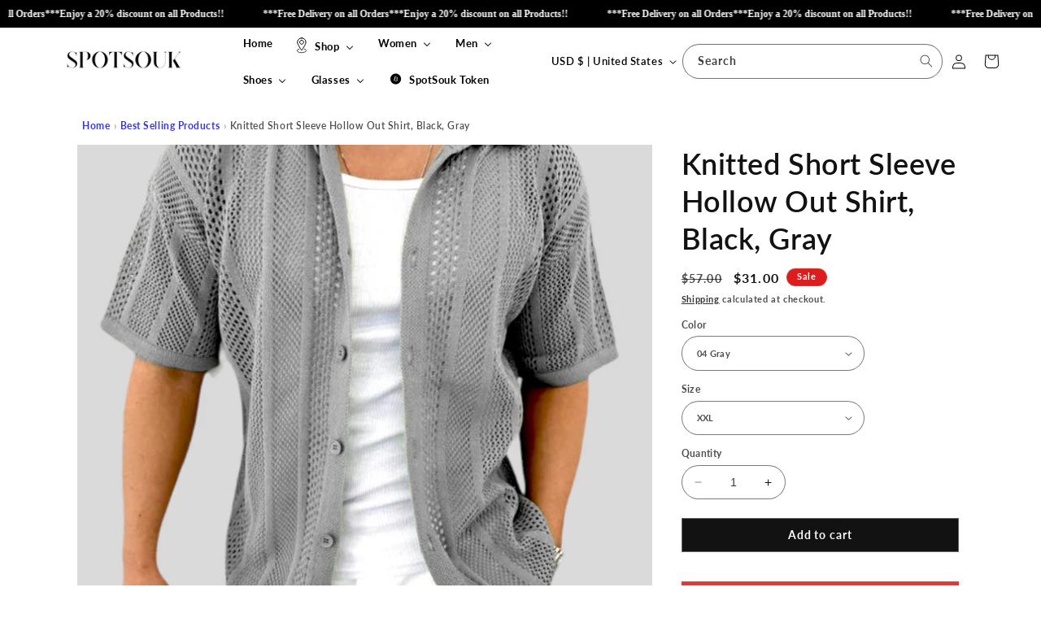

--- FILE ---
content_type: text/html; charset=utf-8
request_url: https://spotsouk.com/products/knitted-short-sleeve-hollow-out-shirt-black-gray
body_size: 55723
content:
<!doctype html>

<html class="no-js" lang="en">
  <head>

        <meta charset="utf-8">
    <meta http-equiv="X-UA-Compatible" content="IE=edge">
    <meta name="viewport" content="width=device-width,initial-scale=1">
    <meta name="theme-color" content="">

    <!-- Robots -->
<meta name="robots" content="index, follow">

<!-- Canonical -->
<link rel="canonical" href="https://spotsouk.com/products/knitted-short-sleeve-hollow-out-shirt-black-gray">

<!-- Optional keywords by template (your metafields kept as-is) -->

  <meta name="keywords" content="">


<!-- Basic SEO -->
<title>Shop Knitted Short Sleeve Hollow Out Shirt, Black, Gray in California &amp; Dubai</title>

  <meta name="description" content="Upgrade your wardrobe with our Knitted Short Sleeve Hollow Out Shirt. Perfect for the 2024 Spring/Summer season, this casual shirt features a buttoned lapel and hollow out knit cardigan design. Available in sophisticated black or versatile gray, this shirt will elevate your look with its solid co...">


<!-- Open Graph -->
<meta property="og:site_name" content="SpotSouk">
<meta property="og:type" content="product">
<meta property="og:url" content="https://spotsouk.com/products/knitted-short-sleeve-hollow-out-shirt-black-gray">
<meta property="og:title" content="Shop Knitted Short Sleeve Hollow Out Shirt, Black, Gray in California &amp; Dubai">
<meta property="og:description" content="Upgrade your wardrobe with our Knitted Short Sleeve Hollow Out Shirt. Perfect for the 2024 Spring/Summer season, this casual shirt features a buttoned lapel and hollow out knit cardigan design. Ava...">

  <meta property="og:image" content="https://spotsouk.com/cdn/shop/files/Sc075f7d73b6c49f69422e6641d1935c6d-Photoroom_10.png?v=1715835344&width=1200">
<!-- Open Graph product price (correct properties) -->
  <meta property="product:price:amount" content="31.0">
  <meta property="product:price:currency" content="USD"><!-- Twitter Cards -->
<meta name="twitter:card" content="summary_large_image">

<meta name="twitter:title" content="Shop Knitted Short Sleeve Hollow Out Shirt, Black, Gray in California &amp; Dubai">
<meta name="twitter:description" content="Upgrade your wardrobe with our Knitted Short Sleeve Hollow Out Shirt. Perfect for the 2024 Spring/Summer season, this casual shirt features a buttoned lapel and hollow out knit cardigan design. Ava...">

  <meta name="twitter:image" content="https://spotsouk.com/cdn/shop/files/Sc075f7d73b6c49f69422e6641d1935c6d-Photoroom_10.png?v=1715835344&width=1200">
<link rel="alternate" hreflang="en" href="https://spotsouk.com//products/knitted-short-sleeve-hollow-out-shirt-black-gray"><link rel="alternate" hreflang="x-default" href="https://spotsouk.com/products/knitted-short-sleeve-hollow-out-shirt-black-gray"><script type="application/ld+json">
{
  "@context": "https://schema.org",
  "@graph": [
    {
      "@type": "Organization",
      "name": "SpotSouk",
      "url": "https:\/\/spotsouk.com",
      "logo": "https://cdn.shopify.com/s/files/1/0668/8843/3877/files/ChatGPT_Image_Jul_25_2025_05_01_51_AM.png?v=1763588193"
    },
    {
      "@type": "WebSite",
      "name": "SpotSouk",
      "url": "https:\/\/spotsouk.com",
      "potentialAction": {
        "@type": "SearchAction",
        "target": "https:\/\/spotsouk.com\/search?q={search_term_string}",
        "query-input": "required name=search_term_string"
      }
    }
  ]
}
</script>

    <style>
      @media only screen and (min-width: 990px) {
          .header--top-left.drawer-menu, .header--middle-left.drawer-menu {
              grid-template-columns: auto auto 1fr !important;
          }

          .desktop-search,
          .header__icons {
              width: 100% !important;
          }

          .search-modal__form {
              max-width: unset !important;
          }
      }
    </style>



    <script
      async
      src="https://pagead2.googlesyndication.com/pagead/js/adsbygoogle.js?client=ca-pub-7927829231634704"
      crossorigin="anonymous"
    ></script>

    <!-- Google tag (gtag.js) -->
    <script async src="https://www.googletagmanager.com/gtag/js?id=G-SWRJ6NEYZC"></script>
    <script>
      window.dataLayer = window.dataLayer || [];
      function gtag(){dataLayer.push(arguments);}
      gtag('js', new Date());

      gtag('config', 'G-SWRJ6NEYZC');
    </script><link rel="icon" type="image/png" href="//spotsouk.com/cdn/shop/files/s_11.png?crop=center&height=32&v=1704493389&width=32"><link rel="preconnect" href="https://fonts.shopifycdn.com" crossorigin>


    


  

    <script src="//spotsouk.com/cdn/shop/t/1/assets/constants.js?v=58251544750838685771698333112" defer="defer"></script>
    <script src="//spotsouk.com/cdn/shop/t/1/assets/pubsub.js?v=158357773527763999511698333119" defer="defer"></script>
    <script src="//spotsouk.com/cdn/shop/t/1/assets/global.js?v=54939145903281508041698333113" defer="defer"></script><script src="//spotsouk.com/cdn/shop/t/1/assets/animations.js?v=88693664871331136111698333096" defer="defer"></script><script>window.performance && window.performance.mark && window.performance.mark('shopify.content_for_header.start');</script><meta name="google-site-verification" content="Est89noBF25HTg5t1W_IE_1Y29AyJBcSRnEg3UyOAUk">
<meta name="facebook-domain-verification" content="6dno45hogg1b2c6hxwqn6gbjgs0j7g">
<meta id="shopify-digital-wallet" name="shopify-digital-wallet" content="/66888433877/digital_wallets/dialog">
<meta name="shopify-checkout-api-token" content="9131ed127965088b78afcfc3a773c714">
<meta id="in-context-paypal-metadata" data-shop-id="66888433877" data-venmo-supported="false" data-environment="production" data-locale="en_US" data-paypal-v4="true" data-currency="USD">
<link rel="alternate" hreflang="x-default" href="https://spotsouk.com/products/knitted-short-sleeve-hollow-out-shirt-black-gray">
<link rel="alternate" hreflang="en" href="https://spotsouk.com/products/knitted-short-sleeve-hollow-out-shirt-black-gray">
<link rel="alternate" hreflang="en-AE" href="https://spotsouk.com/en-ae/products/knitted-short-sleeve-hollow-out-shirt-black-gray">
<link rel="alternate" hreflang="en-GB" href="https://spotsouk.com/en-uk/products/knitted-short-sleeve-hollow-out-shirt-black-gray">
<link rel="alternate" hreflang="en-CA" href="https://spotsouk.com/en-ca/products/knitted-short-sleeve-hollow-out-shirt-black-gray">
<link rel="alternate" hreflang="en-AU" href="https://spotsouk.com/en-au/products/knitted-short-sleeve-hollow-out-shirt-black-gray">
<link rel="alternate" type="application/json+oembed" href="https://spotsouk.com/products/knitted-short-sleeve-hollow-out-shirt-black-gray.oembed">
<script async="async" src="/checkouts/internal/preloads.js?locale=en-US"></script>
<link rel="preconnect" href="https://shop.app" crossorigin="anonymous">
<script async="async" src="https://shop.app/checkouts/internal/preloads.js?locale=en-US&shop_id=66888433877" crossorigin="anonymous"></script>
<script id="apple-pay-shop-capabilities" type="application/json">{"shopId":66888433877,"countryCode":"US","currencyCode":"USD","merchantCapabilities":["supports3DS"],"merchantId":"gid:\/\/shopify\/Shop\/66888433877","merchantName":"SpotSouk","requiredBillingContactFields":["postalAddress","email"],"requiredShippingContactFields":["postalAddress","email"],"shippingType":"shipping","supportedNetworks":["visa","masterCard","amex","discover","elo","jcb"],"total":{"type":"pending","label":"SpotSouk","amount":"1.00"},"shopifyPaymentsEnabled":true,"supportsSubscriptions":true}</script>
<script id="shopify-features" type="application/json">{"accessToken":"9131ed127965088b78afcfc3a773c714","betas":["rich-media-storefront-analytics"],"domain":"spotsouk.com","predictiveSearch":true,"shopId":66888433877,"locale":"en"}</script>
<script>var Shopify = Shopify || {};
Shopify.shop = "12849d-4.myshopify.com";
Shopify.locale = "en";
Shopify.currency = {"active":"USD","rate":"1.0"};
Shopify.country = "US";
Shopify.theme = {"name":"Dawn","id":137377480917,"schema_name":"Dawn","schema_version":"11.0.0","theme_store_id":887,"role":"main"};
Shopify.theme.handle = "null";
Shopify.theme.style = {"id":null,"handle":null};
Shopify.cdnHost = "spotsouk.com/cdn";
Shopify.routes = Shopify.routes || {};
Shopify.routes.root = "/";</script>
<script type="module">!function(o){(o.Shopify=o.Shopify||{}).modules=!0}(window);</script>
<script>!function(o){function n(){var o=[];function n(){o.push(Array.prototype.slice.apply(arguments))}return n.q=o,n}var t=o.Shopify=o.Shopify||{};t.loadFeatures=n(),t.autoloadFeatures=n()}(window);</script>
<script>
  window.ShopifyPay = window.ShopifyPay || {};
  window.ShopifyPay.apiHost = "shop.app\/pay";
  window.ShopifyPay.redirectState = null;
</script>
<script id="shop-js-analytics" type="application/json">{"pageType":"product"}</script>
<script defer="defer" async type="module" src="//spotsouk.com/cdn/shopifycloud/shop-js/modules/v2/client.init-shop-cart-sync_C5BV16lS.en.esm.js"></script>
<script defer="defer" async type="module" src="//spotsouk.com/cdn/shopifycloud/shop-js/modules/v2/chunk.common_CygWptCX.esm.js"></script>
<script type="module">
  await import("//spotsouk.com/cdn/shopifycloud/shop-js/modules/v2/client.init-shop-cart-sync_C5BV16lS.en.esm.js");
await import("//spotsouk.com/cdn/shopifycloud/shop-js/modules/v2/chunk.common_CygWptCX.esm.js");

  window.Shopify.SignInWithShop?.initShopCartSync?.({"fedCMEnabled":true,"windoidEnabled":true});

</script>
<script defer="defer" async type="module" src="//spotsouk.com/cdn/shopifycloud/shop-js/modules/v2/client.payment-terms_CZxnsJam.en.esm.js"></script>
<script defer="defer" async type="module" src="//spotsouk.com/cdn/shopifycloud/shop-js/modules/v2/chunk.common_CygWptCX.esm.js"></script>
<script defer="defer" async type="module" src="//spotsouk.com/cdn/shopifycloud/shop-js/modules/v2/chunk.modal_D71HUcav.esm.js"></script>
<script type="module">
  await import("//spotsouk.com/cdn/shopifycloud/shop-js/modules/v2/client.payment-terms_CZxnsJam.en.esm.js");
await import("//spotsouk.com/cdn/shopifycloud/shop-js/modules/v2/chunk.common_CygWptCX.esm.js");
await import("//spotsouk.com/cdn/shopifycloud/shop-js/modules/v2/chunk.modal_D71HUcav.esm.js");

  
</script>
<script>
  window.Shopify = window.Shopify || {};
  if (!window.Shopify.featureAssets) window.Shopify.featureAssets = {};
  window.Shopify.featureAssets['shop-js'] = {"shop-cart-sync":["modules/v2/client.shop-cart-sync_ZFArdW7E.en.esm.js","modules/v2/chunk.common_CygWptCX.esm.js"],"init-fed-cm":["modules/v2/client.init-fed-cm_CmiC4vf6.en.esm.js","modules/v2/chunk.common_CygWptCX.esm.js"],"shop-cash-offers":["modules/v2/client.shop-cash-offers_DOA2yAJr.en.esm.js","modules/v2/chunk.common_CygWptCX.esm.js","modules/v2/chunk.modal_D71HUcav.esm.js"],"shop-button":["modules/v2/client.shop-button_tlx5R9nI.en.esm.js","modules/v2/chunk.common_CygWptCX.esm.js"],"shop-toast-manager":["modules/v2/client.shop-toast-manager_ClPi3nE9.en.esm.js","modules/v2/chunk.common_CygWptCX.esm.js"],"init-shop-cart-sync":["modules/v2/client.init-shop-cart-sync_C5BV16lS.en.esm.js","modules/v2/chunk.common_CygWptCX.esm.js"],"avatar":["modules/v2/client.avatar_BTnouDA3.en.esm.js"],"init-windoid":["modules/v2/client.init-windoid_sURxWdc1.en.esm.js","modules/v2/chunk.common_CygWptCX.esm.js"],"init-shop-email-lookup-coordinator":["modules/v2/client.init-shop-email-lookup-coordinator_B8hsDcYM.en.esm.js","modules/v2/chunk.common_CygWptCX.esm.js"],"pay-button":["modules/v2/client.pay-button_FdsNuTd3.en.esm.js","modules/v2/chunk.common_CygWptCX.esm.js"],"shop-login-button":["modules/v2/client.shop-login-button_C5VAVYt1.en.esm.js","modules/v2/chunk.common_CygWptCX.esm.js","modules/v2/chunk.modal_D71HUcav.esm.js"],"init-customer-accounts-sign-up":["modules/v2/client.init-customer-accounts-sign-up_CPSyQ0Tj.en.esm.js","modules/v2/client.shop-login-button_C5VAVYt1.en.esm.js","modules/v2/chunk.common_CygWptCX.esm.js","modules/v2/chunk.modal_D71HUcav.esm.js"],"init-shop-for-new-customer-accounts":["modules/v2/client.init-shop-for-new-customer-accounts_ChsxoAhi.en.esm.js","modules/v2/client.shop-login-button_C5VAVYt1.en.esm.js","modules/v2/chunk.common_CygWptCX.esm.js","modules/v2/chunk.modal_D71HUcav.esm.js"],"init-customer-accounts":["modules/v2/client.init-customer-accounts_DxDtT_ad.en.esm.js","modules/v2/client.shop-login-button_C5VAVYt1.en.esm.js","modules/v2/chunk.common_CygWptCX.esm.js","modules/v2/chunk.modal_D71HUcav.esm.js"],"shop-follow-button":["modules/v2/client.shop-follow-button_Cva4Ekp9.en.esm.js","modules/v2/chunk.common_CygWptCX.esm.js","modules/v2/chunk.modal_D71HUcav.esm.js"],"checkout-modal":["modules/v2/client.checkout-modal_BPM8l0SH.en.esm.js","modules/v2/chunk.common_CygWptCX.esm.js","modules/v2/chunk.modal_D71HUcav.esm.js"],"lead-capture":["modules/v2/client.lead-capture_Bi8yE_yS.en.esm.js","modules/v2/chunk.common_CygWptCX.esm.js","modules/v2/chunk.modal_D71HUcav.esm.js"],"shop-login":["modules/v2/client.shop-login_D6lNrXab.en.esm.js","modules/v2/chunk.common_CygWptCX.esm.js","modules/v2/chunk.modal_D71HUcav.esm.js"],"payment-terms":["modules/v2/client.payment-terms_CZxnsJam.en.esm.js","modules/v2/chunk.common_CygWptCX.esm.js","modules/v2/chunk.modal_D71HUcav.esm.js"]};
</script>
<script>(function() {
  var isLoaded = false;
  function asyncLoad() {
    if (isLoaded) return;
    isLoaded = true;
    var urls = ["https:\/\/blog.sfapp.magefan.top\/js\/mfLoadSearchScripts.js?shop=12849d-4.myshopify.com"];
    for (var i = 0; i < urls.length; i++) {
      var s = document.createElement('script');
      s.type = 'text/javascript';
      s.async = true;
      s.src = urls[i];
      var x = document.getElementsByTagName('script')[0];
      x.parentNode.insertBefore(s, x);
    }
  };
  if(window.attachEvent) {
    window.attachEvent('onload', asyncLoad);
  } else {
    window.addEventListener('load', asyncLoad, false);
  }
})();</script>
<script id="__st">var __st={"a":66888433877,"offset":-21600,"reqid":"6d37185d-3f97-4cad-aba6-268ae36a02e9-1768850421","pageurl":"spotsouk.com\/products\/knitted-short-sleeve-hollow-out-shirt-black-gray","u":"e6b86d5d7dee","p":"product","rtyp":"product","rid":8499905462485};</script>
<script>window.ShopifyPaypalV4VisibilityTracking = true;</script>
<script id="form-persister">!function(){'use strict';const t='contact',e='new_comment',n=[[t,t],['blogs',e],['comments',e],[t,'customer']],o='password',r='form_key',c=['recaptcha-v3-token','g-recaptcha-response','h-captcha-response',o],s=()=>{try{return window.sessionStorage}catch{return}},i='__shopify_v',u=t=>t.elements[r],a=function(){const t=[...n].map((([t,e])=>`form[action*='/${t}']:not([data-nocaptcha='true']) input[name='form_type'][value='${e}']`)).join(',');var e;return e=t,()=>e?[...document.querySelectorAll(e)].map((t=>t.form)):[]}();function m(t){const e=u(t);a().includes(t)&&(!e||!e.value)&&function(t){try{if(!s())return;!function(t){const e=s();if(!e)return;const n=u(t);if(!n)return;const o=n.value;o&&e.removeItem(o)}(t);const e=Array.from(Array(32),(()=>Math.random().toString(36)[2])).join('');!function(t,e){u(t)||t.append(Object.assign(document.createElement('input'),{type:'hidden',name:r})),t.elements[r].value=e}(t,e),function(t,e){const n=s();if(!n)return;const r=[...t.querySelectorAll(`input[type='${o}']`)].map((({name:t})=>t)),u=[...c,...r],a={};for(const[o,c]of new FormData(t).entries())u.includes(o)||(a[o]=c);n.setItem(e,JSON.stringify({[i]:1,action:t.action,data:a}))}(t,e)}catch(e){console.error('failed to persist form',e)}}(t)}const f=t=>{if('true'===t.dataset.persistBound)return;const e=function(t,e){const n=function(t){return'function'==typeof t.submit?t.submit:HTMLFormElement.prototype.submit}(t).bind(t);return function(){let t;return()=>{t||(t=!0,(()=>{try{e(),n()}catch(t){(t=>{console.error('form submit failed',t)})(t)}})(),setTimeout((()=>t=!1),250))}}()}(t,(()=>{m(t)}));!function(t,e){if('function'==typeof t.submit&&'function'==typeof e)try{t.submit=e}catch{}}(t,e),t.addEventListener('submit',(t=>{t.preventDefault(),e()})),t.dataset.persistBound='true'};!function(){function t(t){const e=(t=>{const e=t.target;return e instanceof HTMLFormElement?e:e&&e.form})(t);e&&m(e)}document.addEventListener('submit',t),document.addEventListener('DOMContentLoaded',(()=>{const e=a();for(const t of e)f(t);var n;n=document.body,new window.MutationObserver((t=>{for(const e of t)if('childList'===e.type&&e.addedNodes.length)for(const t of e.addedNodes)1===t.nodeType&&'FORM'===t.tagName&&a().includes(t)&&f(t)})).observe(n,{childList:!0,subtree:!0,attributes:!1}),document.removeEventListener('submit',t)}))}()}();</script>
<script integrity="sha256-4kQ18oKyAcykRKYeNunJcIwy7WH5gtpwJnB7kiuLZ1E=" data-source-attribution="shopify.loadfeatures" defer="defer" src="//spotsouk.com/cdn/shopifycloud/storefront/assets/storefront/load_feature-a0a9edcb.js" crossorigin="anonymous"></script>
<script crossorigin="anonymous" defer="defer" src="//spotsouk.com/cdn/shopifycloud/storefront/assets/shopify_pay/storefront-65b4c6d7.js?v=20250812"></script>
<script data-source-attribution="shopify.dynamic_checkout.dynamic.init">var Shopify=Shopify||{};Shopify.PaymentButton=Shopify.PaymentButton||{isStorefrontPortableWallets:!0,init:function(){window.Shopify.PaymentButton.init=function(){};var t=document.createElement("script");t.src="https://spotsouk.com/cdn/shopifycloud/portable-wallets/latest/portable-wallets.en.js",t.type="module",document.head.appendChild(t)}};
</script>
<script data-source-attribution="shopify.dynamic_checkout.buyer_consent">
  function portableWalletsHideBuyerConsent(e){var t=document.getElementById("shopify-buyer-consent"),n=document.getElementById("shopify-subscription-policy-button");t&&n&&(t.classList.add("hidden"),t.setAttribute("aria-hidden","true"),n.removeEventListener("click",e))}function portableWalletsShowBuyerConsent(e){var t=document.getElementById("shopify-buyer-consent"),n=document.getElementById("shopify-subscription-policy-button");t&&n&&(t.classList.remove("hidden"),t.removeAttribute("aria-hidden"),n.addEventListener("click",e))}window.Shopify?.PaymentButton&&(window.Shopify.PaymentButton.hideBuyerConsent=portableWalletsHideBuyerConsent,window.Shopify.PaymentButton.showBuyerConsent=portableWalletsShowBuyerConsent);
</script>
<script data-source-attribution="shopify.dynamic_checkout.cart.bootstrap">document.addEventListener("DOMContentLoaded",(function(){function t(){return document.querySelector("shopify-accelerated-checkout-cart, shopify-accelerated-checkout")}if(t())Shopify.PaymentButton.init();else{new MutationObserver((function(e,n){t()&&(Shopify.PaymentButton.init(),n.disconnect())})).observe(document.body,{childList:!0,subtree:!0})}}));
</script>
<script id='scb4127' type='text/javascript' async='' src='https://spotsouk.com/cdn/shopifycloud/privacy-banner/storefront-banner.js'></script><link id="shopify-accelerated-checkout-styles" rel="stylesheet" media="screen" href="https://spotsouk.com/cdn/shopifycloud/portable-wallets/latest/accelerated-checkout-backwards-compat.css" crossorigin="anonymous">
<style id="shopify-accelerated-checkout-cart">
        #shopify-buyer-consent {
  margin-top: 1em;
  display: inline-block;
  width: 100%;
}

#shopify-buyer-consent.hidden {
  display: none;
}

#shopify-subscription-policy-button {
  background: none;
  border: none;
  padding: 0;
  text-decoration: underline;
  font-size: inherit;
  cursor: pointer;
}

#shopify-subscription-policy-button::before {
  box-shadow: none;
}

      </style>
<script id="sections-script" data-sections="header" defer="defer" src="//spotsouk.com/cdn/shop/t/1/compiled_assets/scripts.js?v=2754"></script>
<script>window.performance && window.performance.mark && window.performance.mark('shopify.content_for_header.end');</script>


    <style data-shopify>
      @font-face {
  font-family: Lato;
  font-weight: 700;
  font-style: normal;
  font-display: swap;
  src: url("//spotsouk.com/cdn/fonts/lato/lato_n7.900f219bc7337bc57a7a2151983f0a4a4d9d5dcf.woff2") format("woff2"),
       url("//spotsouk.com/cdn/fonts/lato/lato_n7.a55c60751adcc35be7c4f8a0313f9698598612ee.woff") format("woff");
}

      @font-face {
  font-family: Lato;
  font-weight: 700;
  font-style: normal;
  font-display: swap;
  src: url("//spotsouk.com/cdn/fonts/lato/lato_n7.900f219bc7337bc57a7a2151983f0a4a4d9d5dcf.woff2") format("woff2"),
       url("//spotsouk.com/cdn/fonts/lato/lato_n7.a55c60751adcc35be7c4f8a0313f9698598612ee.woff") format("woff");
}

      @font-face {
  font-family: Lato;
  font-weight: 700;
  font-style: italic;
  font-display: swap;
  src: url("//spotsouk.com/cdn/fonts/lato/lato_i7.16ba75868b37083a879b8dd9f2be44e067dfbf92.woff2") format("woff2"),
       url("//spotsouk.com/cdn/fonts/lato/lato_i7.4c07c2b3b7e64ab516aa2f2081d2bb0366b9dce8.woff") format("woff");
}

      @font-face {
  font-family: Lato;
  font-weight: 700;
  font-style: italic;
  font-display: swap;
  src: url("//spotsouk.com/cdn/fonts/lato/lato_i7.16ba75868b37083a879b8dd9f2be44e067dfbf92.woff2") format("woff2"),
       url("//spotsouk.com/cdn/fonts/lato/lato_i7.4c07c2b3b7e64ab516aa2f2081d2bb0366b9dce8.woff") format("woff");
}

      @font-face {
  font-family: Lato;
  font-weight: 600;
  font-style: normal;
  font-display: swap;
  src: url("//spotsouk.com/cdn/fonts/lato/lato_n6.38d0e3b23b74a60f769c51d1df73fac96c580d59.woff2") format("woff2"),
       url("//spotsouk.com/cdn/fonts/lato/lato_n6.3365366161bdcc36a3f97cfbb23954d8c4bf4079.woff") format("woff");
}


      
        :root,
        .color-background-1 {
          --color-background: 255,255,255;
        
          --gradient-background: #ffffff;
        
        --color-foreground: 18,18,18;
        --color-shadow: 18,18,18;
        --color-button: 18,18,18;
        --color-button-text: 255,255,255;
        --color-secondary-button: 255,255,255;
        --color-secondary-button-text: 18,18,18;
        --color-link: 18,18,18;
        --color-badge-foreground: 18,18,18;
        --color-badge-background: 255,255,255;
        --color-badge-border: 18,18,18;
        --payment-terms-background-color: rgb(255 255 255);
      }
      
        
        .color-background-2 {
          --color-background: 243,243,243;
        
          --gradient-background: #f3f3f3;
        
        --color-foreground: 18,18,18;
        --color-shadow: 18,18,18;
        --color-button: 255,255,255;
        --color-button-text: 0,0,0;
        --color-secondary-button: 243,243,243;
        --color-secondary-button-text: 18,18,18;
        --color-link: 18,18,18;
        --color-badge-foreground: 18,18,18;
        --color-badge-background: 243,243,243;
        --color-badge-border: 18,18,18;
        --payment-terms-background-color: rgb(243 243 243);
      }
      
        
        .color-inverse {
          --color-background: 36,40,51;
        
          --gradient-background: #242833;
        
        --color-foreground: 255,255,255;
        --color-shadow: 18,18,18;
        --color-button: 255,255,255;
        --color-button-text: 0,0,0;
        --color-secondary-button: 36,40,51;
        --color-secondary-button-text: 255,255,255;
        --color-link: 255,255,255;
        --color-badge-foreground: 255,255,255;
        --color-badge-background: 36,40,51;
        --color-badge-border: 255,255,255;
        --payment-terms-background-color: rgb(36 40 51);
      }
      
        
        .color-accent-1 {
          --color-background: 18,18,18;
        
          --gradient-background: #121212;
        
        --color-foreground: 255,255,255;
        --color-shadow: 18,18,18;
        --color-button: 255,255,255;
        --color-button-text: 18,18,18;
        --color-secondary-button: 18,18,18;
        --color-secondary-button-text: 255,255,255;
        --color-link: 255,255,255;
        --color-badge-foreground: 255,255,255;
        --color-badge-background: 18,18,18;
        --color-badge-border: 255,255,255;
        --payment-terms-background-color: rgb(18 18 18);
      }
      
        
        .color-accent-2 {
          --color-background: 221,29,29;
        
          --gradient-background: #dd1d1d;
        
        --color-foreground: 255,255,255;
        --color-shadow: 18,18,18;
        --color-button: 255,255,255;
        --color-button-text: 221,29,29;
        --color-secondary-button: 221,29,29;
        --color-secondary-button-text: 255,255,255;
        --color-link: 255,255,255;
        --color-badge-foreground: 255,255,255;
        --color-badge-background: 221,29,29;
        --color-badge-border: 255,255,255;
        --payment-terms-background-color: rgb(221 29 29);
      }
      
        
        .color-scheme-3c2e19c9-ee4b-4e93-86bb-e78f58d97015 {
          --color-background: 255,255,255;
        
          --gradient-background: #ffffff;
        
        --color-foreground: 0,0,0;
        --color-shadow: 0,0,0;
        --color-button: 0,0,0;
        --color-button-text: 255,255,255;
        --color-secondary-button: 255,255,255;
        --color-secondary-button-text: 18,18,18;
        --color-link: 18,18,18;
        --color-badge-foreground: 0,0,0;
        --color-badge-background: 255,255,255;
        --color-badge-border: 0,0,0;
        --payment-terms-background-color: rgb(255 255 255);
      }
      
        
        .color-scheme-b1fd5684-b951-4d30-9bbb-d62fd96c0db7 {
          --color-background: 0,0,0;
        
          --gradient-background: #000000;
        
        --color-foreground: 255,255,255;
        --color-shadow: 18,18,18;
        --color-button: 18,18,18;
        --color-button-text: 255,255,255;
        --color-secondary-button: 0,0,0;
        --color-secondary-button-text: 18,18,18;
        --color-link: 18,18,18;
        --color-badge-foreground: 255,255,255;
        --color-badge-background: 0,0,0;
        --color-badge-border: 255,255,255;
        --payment-terms-background-color: rgb(0 0 0);
      }
      
        
        .color-scheme-71b956e4-5b96-4ec6-beac-731d2285e63a {
          --color-background: 255,255,255;
        
          --gradient-background: linear-gradient(0deg, rgba(255, 210, 0, 1), rgba(255, 255, 255, 1) 52%, rgba(255, 0, 0, 1) 100%);
        
        --color-foreground: 18,18,18;
        --color-shadow: 0,0,0;
        --color-button: 0,0,0;
        --color-button-text: 255,255,255;
        --color-secondary-button: 255,255,255;
        --color-secondary-button-text: 0,0,0;
        --color-link: 0,0,0;
        --color-badge-foreground: 18,18,18;
        --color-badge-background: 255,255,255;
        --color-badge-border: 18,18,18;
        --payment-terms-background-color: rgb(255 255 255);
      }
      

      body, .color-background-1, .color-background-2, .color-inverse, .color-accent-1, .color-accent-2, .color-scheme-3c2e19c9-ee4b-4e93-86bb-e78f58d97015, .color-scheme-b1fd5684-b951-4d30-9bbb-d62fd96c0db7, .color-scheme-71b956e4-5b96-4ec6-beac-731d2285e63a {
        color: rgba(var(--color-foreground), 0.75);
        background-color: rgb(var(--color-background));
      }

      :root {
        --font-body-family: Lato, sans-serif;
        --font-body-style: normal;
        --font-body-weight: 700;
        --font-body-weight-bold: 1000;

        --font-heading-family: Lato, sans-serif;
        --font-heading-style: normal;
        --font-heading-weight: 600;

        --font-body-scale: 1.0;
        --font-heading-scale: 1.0;

        --media-padding: px;
        --media-border-opacity: 0.0;
        --media-border-width: 0px;
        --media-radius: 0px;
        --media-shadow-opacity: 0.0;
        --media-shadow-horizontal-offset: 0px;
        --media-shadow-vertical-offset: 4px;
        --media-shadow-blur-radius: 5px;
        --media-shadow-visible: 0;

        --page-width: 160rem;
        --page-width-margin: 0rem;

        --product-card-image-padding: 0.0rem;
        --product-card-corner-radius: 0.0rem;
        --product-card-text-alignment: center;
        --product-card-border-width: 0.0rem;
        --product-card-border-opacity: 0.35;
        --product-card-shadow-opacity: 0.0;
        --product-card-shadow-visible: 0;
        --product-card-shadow-horizontal-offset: 0.0rem;
        --product-card-shadow-vertical-offset: 0.4rem;
        --product-card-shadow-blur-radius: 0.5rem;

        --collection-card-image-padding: 0.0rem;
        --collection-card-corner-radius: 0.0rem;
        --collection-card-text-alignment: left;
        --collection-card-border-width: 0.1rem;
        --collection-card-border-opacity: 0.1;
        --collection-card-shadow-opacity: 0.45;
        --collection-card-shadow-visible: 1;
        --collection-card-shadow-horizontal-offset: 0.0rem;
        --collection-card-shadow-vertical-offset: 0.4rem;
        --collection-card-shadow-blur-radius: 0.5rem;

        --blog-card-image-padding: 0.0rem;
        --blog-card-corner-radius: 0.0rem;
        --blog-card-text-alignment: left;
        --blog-card-border-width: 0.0rem;
        --blog-card-border-opacity: 0.1;
        --blog-card-shadow-opacity: 0.0;
        --blog-card-shadow-visible: 0;
        --blog-card-shadow-horizontal-offset: 0.0rem;
        --blog-card-shadow-vertical-offset: 0.4rem;
        --blog-card-shadow-blur-radius: 0.5rem;

        --badge-corner-radius: 4.0rem;

        --popup-border-width: 1px;
        --popup-border-opacity: 0.1;
        --popup-corner-radius: 0px;
        --popup-shadow-opacity: 0.05;
        --popup-shadow-horizontal-offset: 0px;
        --popup-shadow-vertical-offset: -2px;
        --popup-shadow-blur-radius: 5px;

        --drawer-border-width: 1px;
        --drawer-border-opacity: 0.1;
        --drawer-shadow-opacity: 0.0;
        --drawer-shadow-horizontal-offset: 0px;
        --drawer-shadow-vertical-offset: 4px;
        --drawer-shadow-blur-radius: 5px;

        --spacing-sections-desktop: 12px;
        --spacing-sections-mobile: 12px;

        --grid-desktop-vertical-spacing: 8px;
        --grid-desktop-horizontal-spacing: 12px;
        --grid-mobile-vertical-spacing: 4px;
        --grid-mobile-horizontal-spacing: 6px;

        --text-boxes-border-opacity: 0.0;
        --text-boxes-border-width: 0px;
        --text-boxes-radius: 0px;
        --text-boxes-shadow-opacity: 0.0;
        --text-boxes-shadow-visible: 0;
        --text-boxes-shadow-horizontal-offset: 0px;
        --text-boxes-shadow-vertical-offset: 4px;
        --text-boxes-shadow-blur-radius: 5px;

        --buttons-radius: 0px;
        --buttons-radius-outset: 0px;
        --buttons-border-width: 1px;
        --buttons-border-opacity: 0.65;
        --buttons-shadow-opacity: 0.0;
        --buttons-shadow-visible: 0;
        --buttons-shadow-horizontal-offset: 0px;
        --buttons-shadow-vertical-offset: 4px;
        --buttons-shadow-blur-radius: 5px;
        --buttons-border-offset: 0px;

        --inputs-radius: 0px;
        --inputs-border-width: 1px;
        --inputs-border-opacity: 0.55;
        --inputs-shadow-opacity: 0.0;
        --inputs-shadow-horizontal-offset: 0px;
        --inputs-margin-offset: 0px;
        --inputs-shadow-vertical-offset: 4px;
        --inputs-shadow-blur-radius: 5px;
        --inputs-radius-outset: 0px;

        --variant-pills-radius: 24px;
        --variant-pills-border-width: 1px;
        --variant-pills-border-opacity: 0.55;
        --variant-pills-shadow-opacity: 0.0;
        --variant-pills-shadow-horizontal-offset: 0px;
        --variant-pills-shadow-vertical-offset: 4px;
        --variant-pills-shadow-blur-radius: 5px;
      }

      *,
      *::before,
      *::after {
        box-sizing: inherit;
      }

      html {
        box-sizing: border-box;
        font-size: calc(var(--font-body-scale) * 62.5%);
        height: 100%;
      }

      body {
        display: grid;
        grid-template-rows: auto auto 1fr auto;
        grid-template-columns: 100%;
        min-height: 100%;
        margin: 0;
        font-size: 1.5rem;
        letter-spacing: 0.06rem;
        line-height: calc(1 + 0.8 / var(--font-body-scale));
        font-family: var(--font-body-family);
        font-style: var(--font-body-style);
        font-weight: var(--font-body-weight);
      }

      @media screen and (min-width: 750px) {
        body {
          font-size: 1.6rem;
        }
      }
    </style>

<link rel="preload" as="style" href="//spotsouk.com/cdn/shop/t/1/assets/base.css?v=74604731858878539441765021553">
<link rel="stylesheet" href="//spotsouk.com/cdn/shop/t/1/assets/base.css?v=74604731858878539441765021553" media="print" onload="this.media='all'"><link rel="preload" as="font" href="//spotsouk.com/cdn/fonts/lato/lato_n7.900f219bc7337bc57a7a2151983f0a4a4d9d5dcf.woff2" type="font/woff2" crossorigin><link rel="preload" as="font" href="//spotsouk.com/cdn/fonts/lato/lato_n6.38d0e3b23b74a60f769c51d1df73fac96c580d59.woff2" type="font/woff2" crossorigin><link href="//spotsouk.com/cdn/shop/t/1/assets/component-localization-form.css?v=143319823105703127341698333105" rel="stylesheet" type="text/css" media="all" />
      <script src="//spotsouk.com/cdn/shop/t/1/assets/localization-form.js?v=161644695336821385561698333113" defer="defer"></script><link
        rel="stylesheet"
        href="//spotsouk.com/cdn/shop/t/1/assets/component-predictive-search.css?v=118923337488134913561698333108"
        media="print"
        onload="this.media='all'"
      ><script>
      document.documentElement.className = document.documentElement.className.replace('no-js', 'js');
      if (Shopify.designMode) {
        document.documentElement.classList.add('shopify-design-mode');
      }
    </script>
    <!-- Google Webmaster Tools Site Verification -->
    <meta name="google-site-verification" content="Est89noBF25HTg5t1W_IE_1Y29AyJBcSRnEg3UyOAUk"><script type="application/ld+json">
{
  "@context": "https://schema.org",
  "@type": "Organization",
  "name": "SpotSouk",
  "url": "https:\/\/spotsouk.com",
  "logo": "https://cdn.shopify.com/s/files/1/0668/8843/3877/files/ChatGPT_Image_Jul_25_2025_05_01_51_AM.png?v=1763588193",
  "foundingDate": "2020",
  "founder": {
    "@type": "Person",
    "name": "SpotSouk Team"
  },
  "sameAs": ["https:\/\/www.instagram.com\/spotsouk\/",
"https:\/\/www.facebook.com\/spotsouk",
"https:\/\/www.youtube.com\/channel\/UChOD4aVb5LoYV6bg0sFcmPA"
],
  "contactPoint": [{
    "@type": "ContactPoint",
    "contactType": "customer support",
    "email": "macenock.em@gmail.com",
    "areaServed": ["AU",
"CA",
"NZ",
"AE",
"GB",
"US"
],
    "availableLanguage": ["en"
]
  }],
  "brand": {
    "@type": "Brand",
    "name": "SpotSouk",
    "logo": "https://cdn.shopify.com/s/files/1/0668/8843/3877/files/ChatGPT_Image_Jul_25_2025_05_01_51_AM.png?v=1763588193"
  }
}
</script>






  <!-- BEGIN app block: shopify://apps/buddha-mega-menu-navigation/blocks/megamenu/dbb4ce56-bf86-4830-9b3d-16efbef51c6f -->
<script>
        var productImageAndPrice = [],
            collectionImages = [],
            articleImages = [],
            mmLivIcons = true,
            mmFlipClock = false,
            mmFixesUseJquery = false,
            mmNumMMI = 7,
            mmSchemaTranslation = {"menuStrings":{"ar":{"Home":"\u0628\u064a\u062a","New Arrivals":"\u0627\u0644\u0642\u0627\u062f\u0645\u0648\u0646 \u0627\u0644\u062c\u062f\u062f","Bacchus Skate Women's Sweatshirt":"\u0633\u062a\u0631\u0629 \u0628\u0627\u062e\u0648\u0633 \u0633\u0643\u064a\u062a \u0627\u0644\u0646\u0633\u0627\u0626\u064a\u0629","Bacchus Skate Men's Sweatshirt":"\u0633\u062a\u0631\u0629 \u0628\u0627\u062e\u0648\u0633 \u0633\u0643\u064a\u062a \u0644\u0644\u0631\u062c\u0627\u0644","Men's Sweatshirts \/ The Don't edition":"\u0628\u0644\u0648\u0632\u0627\u062a \u0631\u062c\u0627\u0644\u064a\u0629 \/ \u0637\u0628\u0639\u0629 \u0644\u0627","Women's Sweatshirts \/ The Don't edition":"\u0628\u0644\u0648\u0632\u0627\u062a \u0646\u0633\u0627\u0626\u064a\u0629 \/ \u0637\u0628\u0639\u0629 &quot;\u0644\u0627 \u062a\u0641\u0639\u0644&quot;.","On Sale":"\u0644\u0644\u0628\u064a\u0639","Men's T-Shirt \/ Premium Cotton":"\u062a\u064a\u0634\u064a\u0631\u062a \u0631\u062c\u0627\u0644\u064a \/ \u0642\u0637\u0646 \u0645\u0645\u062a\u0627\u0632","Women's Halloween Gift Shirt":"\u0642\u0645\u064a\u0635 \u0647\u062f\u064a\u0629 \u0627\u0644\u0647\u0627\u0644\u0648\u064a\u0646 \u0644\u0644\u0633\u064a\u062f\u0627\u062a","Women's T-Shirt \/ Premium cotton":"\u062a\u064a\u0634\u064a\u0631\u062a \u0646\u0633\u0627\u0626\u064a \/ \u0642\u0637\u0646 \u0645\u0645\u062a\u0627\u0632","Men":"\u0631\u062c\u0627\u0644","Men Clothing":"\u0645\u0644\u0627\u0628\u0633 \u0631\u062c\u0627\u0644\u064a\u0629","T-Shirts & Tanks":"\u0627\u0644\u0642\u0645\u0635\u0627\u0646 \u0648\u0627\u0644\u062f\u0628\u0627\u0628\u0627\u062a","Sweatshirts":"\u0628\u0644\u0648\u0632\u0627\u062a","Hoodies":"\u0647\u0648\u062f\u064a\u0633","Women":"\u0646\u062d\u064a\u0641","Women Clothing":"\u0645\u0644\u0627\u0628\u0633 \u0627\u0644\u0646\u0633\u0627\u0621","T-Shirts & Tops":"\u0627\u0644\u0642\u0645\u0635\u0627\u0646 \u0648\u0627\u0644\u0642\u0645\u0635\u0627\u0646"}},"additional":{"ar":{"Add to cart":"\u0623\u0636\u0641 \u0625\u0644\u0649 \u0627\u0644\u0633\u0644\u0629","Sold out":"\u0646\u0641\u0630","Title":"\u0639\u0646\u0648\u0627\u0646","Out of Stock Title":"\u0639\u0646\u0648\u0627\u0646 \u0646\u0641\u0627\u062f \u0627\u0644\u0645\u062e\u0632\u0648\u0646","View Cart":"\u0639\u0631\u0636 \u0627\u0644\u0639\u0631\u0628\u0629","NEW":"\u062c\u062f\u064a\u062f","SALE":"\u0623\u064f\u0648\u0643\u064e\u0627\u0632\u064a\u064f\u0648\u0646","HOT":"\u062d\u0627\u0631"},"en":{"Add to cart":"Add to cart","Sold out":"Sold out","Title":"JUST ADDED TO YOUR CART","Out of Stock Title":"OUT OF STOCK","View Cart":"View Cart","NEW":"NEW","SALE":"SALE","HOT":"HOT"}},"enabled":false,"shopLocale":"en"},
            mmMenuStrings =  {"menuStrings":{"default":{"Home":"Home","Shop":"Shop","Shop Americas":"Shop Americas","Women":"Women","Tops & Shirts":"Tops & Shirts","Sweatshirts":"Sweatshirts","Hoodies":"Hoodies","Watches":"Watches","Jeans & Pants":"Jeans & Pants","Men":"Men","T-Shirts & Shirts":"T-Shirts & Shirts","Shoes":"Shoes","Women's Shoes, Sneakers, Trainers":"Women's Shoes, Sneakers, Trainers","Men's Shoes, Sneakers, Trainers":"Men's Shoes, Sneakers, Trainers","Glasses":"Glasses","Eyewear / Glasses":"Eyewear / Glasses","SpotSouk Token":"SpotSouk Token"}},"additional":{"default":{}}} ,
            mmShopLocale = "en",
            mmShopLocaleCollectionsRoute = "/collections",
            mmSchemaDesignJSON = [{"action":"menu-select","value":"force-mega-menu"},{"action":"design","setting":"main_menu_item_size_dvi0I","value":"1400px"},{"action":"design","setting":"main_menu_item_columns_dvi0I","value":"7"},{"action":"design","setting":"main_menu_item_size_aSUft","value":"1400px"},{"action":"design","setting":"font_family","value":"Default"},{"action":"design","setting":"font_size","value":"10px"},{"action":"design","setting":"countdown_color","value":"#ffffff"},{"action":"design","setting":"addtocart_enable","value":true},{"action":"design","setting":"label_background_color_hot","value":"#f4c626"},{"action":"design","setting":"label_background_color_sale","value":"#ff0000"},{"action":"design","setting":"text_color","value":"#222222"},{"action":"design","setting":"link_hover_color","value":"#0da19a"},{"action":"design","setting":"background_hover_color","value":"#f9f9f9"},{"action":"design","setting":"background_color","value":"#ffffff"},{"action":"design","setting":"price_color","value":"#0da19a"},{"action":"design","setting":"contact_right_btn_text_color","value":"#ffffff"},{"action":"design","setting":"contact_right_btn_bg_color","value":"#3A3A3A"},{"action":"design","setting":"contact_left_bg_color","value":"#3A3A3A"},{"action":"design","setting":"contact_left_alt_color","value":"#CCCCCC"},{"action":"design","setting":"contact_left_text_color","value":"#f1f1f0"},{"action":"design","setting":"addtocart_text_color","value":"#333333"},{"action":"design","setting":"addtocart_background_color","value":"#ffffff"},{"action":"design","setting":"addtocart_text_hover_color","value":"#ffffff"},{"action":"design","setting":"addtocart_background_hover_color","value":"#0da19a"},{"action":"design","setting":"vertical_font_family","value":"Default"},{"action":"design","setting":"vertical_font_size","value":"13px"},{"action":"design","setting":"vertical_text_color","value":"#ffffff"},{"action":"design","setting":"vertical_link_hover_color","value":"#ffffff"},{"action":"design","setting":"vertical_price_color","value":"#ffffff"},{"action":"design","setting":"vertical_contact_right_btn_text_color","value":"#ffffff"},{"action":"design","setting":"vertical_addtocart_enable","value":"true"},{"action":"design","setting":"vertical_addtocart_text_color","value":"#ffffff"},{"action":"design","setting":"vertical_countdown_color","value":"#ffffff"},{"action":"design","setting":"vertical_countdown_background_color","value":"#333333"},{"action":"design","setting":"vertical_background_color","value":"#017b86"},{"action":"design","setting":"vertical_addtocart_background_color","value":"#333333"},{"action":"design","setting":"vertical_contact_right_btn_bg_color","value":"#333333"},{"action":"design","setting":"vertical_contact_left_alt_color","value":"#333333"},{"action":"design","setting":"main_menu_item_direction_aSUft","value":"right"},{"action":"design","setting":"main_menu_item_columns_1J1r7","value":"4"},{"action":"design","setting":"main_menu_item_size_1J1r7","value":"1016px"},{"action":"design","setting":"main_menu_item_direction_1J1r7","value":"right"},{"action":"design","setting":"countdown_background_color","value":"#ff0000"},{"action":"design","setting":"main_menu_item_columns_aSUft","value":"7"}],
            mmDomChangeSkipUl = "",
            buddhaMegaMenuShop = "12849d-4.myshopify.com",
            mmWireframeCompression = "0",
            mmExtensionAssetUrl = "https://cdn.shopify.com/extensions/019abe06-4a3f-7763-88da-170e1b54169b/mega-menu-151/assets/";var bestSellersHTML = '';var newestProductsHTML = '';var buddhaLivIcons={"location-alt.svg":"<svg version=\"1.1\" xmlns=\"http:\/\/www.w3.org\/2000\/svg\" xmlns:xlink=\"http:\/\/www.w3.org\/1999\/xlink\" viewBox=\"0 0 60 60\" xml:space=\"preserve\" data-animoptions=\"{'duration':'1.5', 'repeat':'1', 'repeatDelay':'0'}\">\n\t<g class=\"lievo-main\">\n\t\t<g class=\"lievo-common\">\n\t\t\t<g>\n\t\t\t\t<defs>\n\t\t\t\t\t<clipPath id=\"livicon_location_alt\">\n\t\t\t\t\t\t<path class=\"lievo-donotdraw lievo-nohovercolor lievo-savefill\" d=\"M49,19c0,7-12,26-18.97,26C23,45,12,26,12,19H49z M72-12h-84v84h84V-12z\"\/>\n\t\t\t\t\t<\/clipPath>\n\t\t\t\t<\/defs>\n\t\t\t\t<g clip-path=\"url(#livicon_location_alt)\">\n\t\t\t\t\t<g transform=\"matrix(1, 0, 0, 0.43999, 0, 25.2)\">\n\t\t\t\t\t\t<circle transform=\"rotate(-90, 30, 47)\" - bottom fill=\"none\" stroke=\"#E74C3C\" stroke-width=\"2\" stroke-linecap=\"square\" stroke-miterlimit=\"10\" cx=\"30\" cy=\"47\" r=\"14\" data-animdata=\"\n\t\t\t\t\t\t\t{\n\t\t\t\t\t\t\t\t'steps':[\n\t\t\t\t\t\t\t\t\t{\n\t\t\t\t\t\t\t\t\t\t'duration':'2',\n\t\t\t\t\t\t\t\t\t\t'vars':{\n\t\t\t\t\t\t\t\t\t\t\t'attr':{'r':'28'},\n\t\t\t\t\t\t\t\t\t\t\t'opacity':'0'\n\t\t\t\t\t\t\t\t\t\t}\n\t\t\t\t\t\t\t\t\t},\n\t\t\t\t\t\t\t\t\t{\n\t\t\t\t\t\t\t\t\t\t'duration':'0',\n\t\t\t\t\t\t\t\t\t\t'vars':{\n\t\t\t\t\t\t\t\t\t\t\t'attr':{'r':'0'}\n\t\t\t\t\t\t\t\t\t\t}\n\t\t\t\t\t\t\t\t\t},\n\t\t\t\t\t\t\t\t\t{\n\t\t\t\t\t\t\t\t\t\t'duration':'2',\n\t\t\t\t\t\t\t\t\t\t'vars':{\n\t\t\t\t\t\t\t\t\t\t\t'attr':{'r':'14'},\n\t\t\t\t\t\t\t\t\t\t\t'opacity':'1'\n\t\t\t\t\t\t\t\t\t\t}\n\t\t\t\t\t\t\t\t\t}\n\t\t\t\t\t\t\t\t]\n\t\t\t\t\t\t\t}\n\t\t\t\t\t\t\"\/>\n\t\t\t\t\t\t<circle transform=\"rotate(-90, 30, 47)\" - bottom class=\"lievo-altstroke\" fill=\"none\" stroke=\"#E74C3C\" stroke-width=\"2\" stroke-linecap=\"square\" stroke-miterlimit=\"10\" cx=\"30\" cy=\"47\" r=\"0\" opacity=\"0\" data-animdata=\"\n\t\t\t\t\t\t\t{\n\t\t\t\t\t\t\t\t'steps':[\n\t\t\t\t\t\t\t\t\t{\n\t\t\t\t\t\t\t\t\t\t'duration':'2',\n\t\t\t\t\t\t\t\t\t\t'vars':{\n\t\t\t\t\t\t\t\t\t\t\t'attr':{'r':'14'},\n\t\t\t\t\t\t\t\t\t\t\t'opacity':'1'\n\t\t\t\t\t\t\t\t\t\t}\n\t\t\t\t\t\t\t\t\t},\n\t\t\t\t\t\t\t\t\t{\n\t\t\t\t\t\t\t\t\t\t'duration':'2',\n\t\t\t\t\t\t\t\t\t\t'vars':{\n\t\t\t\t\t\t\t\t\t\t\t'attr':{'r':'28'},\n\t\t\t\t\t\t\t\t\t\t\t'opacity':'0'\n\t\t\t\t\t\t\t\t\t\t}\n\t\t\t\t\t\t\t\t\t},\n\t\t\t\t\t\t\t\t\t{\n\t\t\t\t\t\t\t\t\t\t'duration':'0',\n\t\t\t\t\t\t\t\t\t\t'vars':{\n\t\t\t\t\t\t\t\t\t\t\t'attr':{'r':'0'}\n\t\t\t\t\t\t\t\t\t\t}\n\t\t\t\t\t\t\t\t\t}\n\t\t\t\t\t\t\t\t]\n\t\t\t\t\t\t\t}\n\t\t\t\t\t\t\"\/>\n\t\t\t\t\t<\/g>\n\t\t\t\t<\/g>\n\t\t\t<\/g>\n\t\t<\/g>\n\t\t\n\t\t<g class=\"lievo-filledicon\" data-animdata=\"\n\t\t\t{\n\t\t\t\t'steps':[\n\t\t\t\t\t{\n\t\t\t\t\t\t'duration':'.5',\n\t\t\t\t\t\t'position':'0',\n\t\t\t\t\t\t'vars':{\n\t\t\t\t\t\t\t'y':'+=1',\n\t\t\t\t\t\t\t'repeat':'1',\n\t\t\t\t\t\t\t'repeatDelay':'0',\n\t\t\t\t\t\t\t'yoyo':'true'\n\t\t\t\t\t\t}\n\t\t\t\t\t},\n\t\t\t\t\t{\n\t\t\t\t\t\t'duration':'.5',\n\t\t\t\t\t\t'position':'2',\n\t\t\t\t\t\t'vars':{\n\t\t\t\t\t\t\t'y':'+=1',\n\t\t\t\t\t\t\t'repeat':'1',\n\t\t\t\t\t\t\t'repeatDelay':'0',\n\t\t\t\t\t\t\t'yoyo':'true'\n\t\t\t\t\t\t}\n\t\t\t\t\t}\n\t\t\t\t]\n\t\t\t}\n\t\t\">\n\t\t\t<path fill=\"#FF6C5C\" stroke=\"#E74C3C\" stroke-width=\"2\" stroke-linecap=\"square\" stroke-miterlimit=\"10\" d=\"M30,7c7.18,0,13,5.82,13,13S30,45,30,45S17,27.18,17,20S22.82,7,30,7zM30,14c-3.31,0-6,2.69-6,6s2.69,6,6,6c3.31,0,6-2.69,6-6S33.31,14,30,14z\"\/>\n\t\t<\/g>\n\n\t\t<g class=\"lievo-lineicon\" data-animdata=\"\n\t\t\t{\n\t\t\t\t'steps':[\n\t\t\t\t\t{\n\t\t\t\t\t\t'duration':'.5',\n\t\t\t\t\t\t'position':'0',\n\t\t\t\t\t\t'vars':{\n\t\t\t\t\t\t\t'y':'+=1',\n\t\t\t\t\t\t\t'repeat':'1',\n\t\t\t\t\t\t\t'repeatDelay':'0',\n\t\t\t\t\t\t\t'yoyo':'true'\n\t\t\t\t\t\t}\n\t\t\t\t\t},\n\t\t\t\t\t{\n\t\t\t\t\t\t'duration':'.5',\n\t\t\t\t\t\t'position':'2',\n\t\t\t\t\t\t'vars':{\n\t\t\t\t\t\t\t'y':'+=1',\n\t\t\t\t\t\t\t'repeat':'1',\n\t\t\t\t\t\t\t'repeatDelay':'0',\n\t\t\t\t\t\t\t'yoyo':'true'\n\t\t\t\t\t\t}\n\t\t\t\t\t}\n\t\t\t\t]\n\t\t\t}\n\t\t\">\n\t\t\t<path fill=\"none\" stroke=\"#34495E\" stroke-width=\"2\" stroke-linecap=\"square\" stroke-miterlimit=\"10\" d=\"M30,7c7.18,0,13,5.82,13,13S30,45,30,45S17,27.18,17,20S22.82,7,30,7z\"\/>\n\t\t\t<path class=\"lievo-altstroke\" fill=\"none\" stroke=\"#34495E\" stroke-width=\"2\" stroke-linecap=\"square\" stroke-miterlimit=\"10\" d=\"M30,14c3.31,0,6,2.69,6,6s-2.69,6-6,6c-3.31,0-6-2.69-6-6S26.69,14,30,14\"\/>\n\t\t<\/g>\n\n\t\t<g class=\"lievo-solidicon\" data-animdata=\"\n\t\t\t{\n\t\t\t\t'steps':[\n\t\t\t\t\t{\n\t\t\t\t\t\t'duration':'.5',\n\t\t\t\t\t\t'position':'0',\n\t\t\t\t\t\t'vars':{\n\t\t\t\t\t\t\t'y':'+=1',\n\t\t\t\t\t\t\t'repeat':'1',\n\t\t\t\t\t\t\t'repeatDelay':'0',\n\t\t\t\t\t\t\t'yoyo':'true'\n\t\t\t\t\t\t}\n\t\t\t\t\t},\n\t\t\t\t\t{\n\t\t\t\t\t\t'duration':'.5',\n\t\t\t\t\t\t'position':'2',\n\t\t\t\t\t\t'vars':{\n\t\t\t\t\t\t\t'y':'+=1',\n\t\t\t\t\t\t\t'repeat':'1',\n\t\t\t\t\t\t\t'repeatDelay':'0',\n\t\t\t\t\t\t\t'yoyo':'true'\n\t\t\t\t\t\t}\n\t\t\t\t\t}\n\t\t\t\t]\n\t\t\t}\n\t\t\">\n\t\t\t<path fill=\"#34495E\" stroke=\"#34495E\" stroke-width=\"2\" stroke-linecap=\"square\" stroke-miterlimit=\"10\" d=\"M30,7c7.18,0,13,5.82,13,13S30,45,30,45S17,27.18,17,20S22.82,7,30,7z\"\/>\n\t\t\t<path class=\"lievo-solidbg\" fill=\"#FFFFFF\" stroke=\"#FFFFFF\" stroke-width=\"2\" stroke-linecap=\"square\" stroke-miterlimit=\"10\" d=\"M30,15c2.76,0,5,2.24,5,5s-2.24,5-5,5c-2.76,0-5-2.24-5-5S27.24,15,30,15\"\/>\n\t\t<\/g>\n\t<\/g>\n<\/svg>\n\n\n"};/* get link lists api */
        var linkLists={"main-menu" : {"title":"Main menu", "items":["/","/collections/mens-clothes","#","/pages/spotsouk-token",]},"footer" : {"title":"Footer menu", "items":["/search","/policies/contact-information",]},"customer-account-main-menu" : {"title":"Customer account main menu", "items":["/","https://shopify.com/66888433877/account/orders?locale=en&amp;region_country=US",]},};/*ENDPARSE*/

        linkLists["force-mega-menu"]={};linkLists["force-mega-menu"].title="Dawn Theme - Mega Menu";linkLists["force-mega-menu"].items=[1];

        /* set product prices *//* get the collection images *//* get the article images *//* customer fixes */
        var mmThemeFixesBefore = function(){ if (selectedMenu=="force-mega-menu" && tempMenuObject.u.matches(".menu-drawer__navigation > .list-menu")) { tempMenuObject.forceMenu = true; tempMenuObject.liClasses = ""; tempMenuObject.aClasses = "menu-drawer__menu-item list-menu__item link link--text focus-inset"; tempMenuObject.liItems = tempMenuObject.u.children; } else if (selectedMenu=="force-mega-menu" && tempMenuObject.u.matches("nav > .list-menu")) { tempMenuObject.forceMenu = true; tempMenuObject.liClasses = ""; tempMenuObject.aClasses = "header__menu-item list-menu__item link link--text focus-inset"; tempMenuObject.liItems = tempMenuObject.u.children; } mmAddStyle(" .search-modal.modal__content {z-index: 1001;} .buddha-menu-item .header__menu-item:hover span{text-decoration: none !important;} ", "themeScript"); }; 
        

        var mmWireframe = {"html" : "<li class=\"buddha-menu-item\" itemId=\"xswea\"  ><a data-href=\"https://spotsouk.com/\" href=\"https://spotsouk.com/\" aria-label=\"Home\" data-no-instant=\"\" onclick=\"mmGoToPage(this, event); return false;\"  ><span class=\"mm-title\">Home</span></a></li><li class=\"buddha-menu-item\" itemId=\"1J1r7\"  ><a data-href=\"https://spotsouk.com/\" href=\"https://spotsouk.com/\" aria-label=\"Shop\" data-no-instant=\"\" onclick=\"mmGoToPage(this, event); return false;\"  ><div class=\"mm-icon dynamic\" data-options=\"name:location-alt.svg; size: 24px; style:lines; morphState:start; strokeColor:#000000; ;eventOn:grandparent\"></div><span class=\"mm-title\">Shop</span><i class=\"mm-arrow mm-angle-down\" aria-hidden=\"true\"></i><span class=\"toggle-menu-btn\" style=\"display:none;\" title=\"Toggle menu\" onclick=\"return toggleSubmenu(this)\"><span class=\"mm-arrow-icon\"><span class=\"bar-one\"></span><span class=\"bar-two\"></span></span></span></a><ul class=\"mm-submenu tree  small mm-last-level\"><li data-href=\"/\" href=\"/\" aria-label=\"Shop Americas\" data-no-instant=\"\" onclick=\"mmGoToPage(this, event); return false;\"  ><a data-href=\"/\" href=\"/\" aria-label=\"Shop Americas\" data-no-instant=\"\" onclick=\"mmGoToPage(this, event); return false;\"  ><span class=\"mm-title\">Shop Americas</span></a></li></ul></li><li class=\"buddha-menu-item\" itemId=\"aSUft\"  ><a data-href=\"https://spotsouk.com/collections/womens-clothes\" href=\"https://spotsouk.com/collections/womens-clothes\" aria-label=\"Women\" data-no-instant=\"\" onclick=\"mmGoToPage(this, event); return false;\"  ><span class=\"mm-title\">Women</span><i class=\"mm-arrow mm-angle-down\" aria-hidden=\"true\"></i><span class=\"toggle-menu-btn\" style=\"display:none;\" title=\"Toggle menu\" onclick=\"return toggleSubmenu(this)\"><span class=\"mm-arrow-icon\"><span class=\"bar-one\"></span><span class=\"bar-two\"></span></span></span></a><ul class=\"mm-submenu tree  small mm-last-level\"><li data-href=\"https://spotsouk.com/collections/womens-t-shirts-tops\" href=\"https://spotsouk.com/collections/womens-t-shirts-tops\" aria-label=\"Tops & Shirts\" data-no-instant=\"\" onclick=\"mmGoToPage(this, event); return false;\"  ><a data-href=\"https://spotsouk.com/collections/womens-t-shirts-tops\" href=\"https://spotsouk.com/collections/womens-t-shirts-tops\" aria-label=\"Tops & Shirts\" data-no-instant=\"\" onclick=\"mmGoToPage(this, event); return false;\"  ><span class=\"mm-title\">Tops & Shirts</span></a></li><li data-href=\"https://spotsouk.com/collections/womens-sweatshirts\" href=\"https://spotsouk.com/collections/womens-sweatshirts\" aria-label=\"Sweatshirts\" data-no-instant=\"\" onclick=\"mmGoToPage(this, event); return false;\"  ><a data-href=\"https://spotsouk.com/collections/womens-sweatshirts\" href=\"https://spotsouk.com/collections/womens-sweatshirts\" aria-label=\"Sweatshirts\" data-no-instant=\"\" onclick=\"mmGoToPage(this, event); return false;\"  ><span class=\"mm-title\">Sweatshirts</span></a></li><li data-href=\"https://spotsouk.com/collections/womens-hoodies\" href=\"https://spotsouk.com/collections/womens-hoodies\" aria-label=\"Hoodies\" data-no-instant=\"\" onclick=\"mmGoToPage(this, event); return false;\"  ><a data-href=\"https://spotsouk.com/collections/womens-hoodies\" href=\"https://spotsouk.com/collections/womens-hoodies\" aria-label=\"Hoodies\" data-no-instant=\"\" onclick=\"mmGoToPage(this, event); return false;\"  ><span class=\"mm-title\">Hoodies</span></a></li><li data-href=\"https://spotsouk.com/collections/womens-watches\" href=\"https://spotsouk.com/collections/womens-watches\" aria-label=\"Watches\" data-no-instant=\"\" onclick=\"mmGoToPage(this, event); return false;\"  ><a data-href=\"https://spotsouk.com/collections/womens-watches\" href=\"https://spotsouk.com/collections/womens-watches\" aria-label=\"Watches\" data-no-instant=\"\" onclick=\"mmGoToPage(this, event); return false;\"  ><span class=\"mm-title\">Watches</span></a></li><li data-href=\"https://spotsouk.com/collections/womens-jeans-trouser-pants\" href=\"https://spotsouk.com/collections/womens-jeans-trouser-pants\" aria-label=\"Jeans & Pants\" data-no-instant=\"\" onclick=\"mmGoToPage(this, event); return false;\"  ><a data-href=\"https://spotsouk.com/collections/womens-jeans-trouser-pants\" href=\"https://spotsouk.com/collections/womens-jeans-trouser-pants\" aria-label=\"Jeans & Pants\" data-no-instant=\"\" onclick=\"mmGoToPage(this, event); return false;\"  ><span class=\"mm-title\">Jeans & Pants</span></a></li></ul></li><li class=\"buddha-menu-item\" itemId=\"dvi0I\"  ><a data-href=\"https://spotsouk.com/collections/mens-clothes\" href=\"https://spotsouk.com/collections/mens-clothes\" aria-label=\"Men\" data-no-instant=\"\" onclick=\"mmGoToPage(this, event); return false;\"  ><span class=\"mm-title\">Men</span><i class=\"mm-arrow mm-angle-down\" aria-hidden=\"true\"></i><span class=\"toggle-menu-btn\" style=\"display:none;\" title=\"Toggle menu\" onclick=\"return toggleSubmenu(this)\"><span class=\"mm-arrow-icon\"><span class=\"bar-one\"></span><span class=\"bar-two\"></span></span></span></a><ul class=\"mm-submenu tree  small mm-last-level\"><li data-href=\"https://spotsouk.com/collections/t-shirts-tanks\" href=\"https://spotsouk.com/collections/t-shirts-tanks\" aria-label=\"T-Shirts & Shirts\" data-no-instant=\"\" onclick=\"mmGoToPage(this, event); return false;\"  ><a data-href=\"https://spotsouk.com/collections/t-shirts-tanks\" href=\"https://spotsouk.com/collections/t-shirts-tanks\" aria-label=\"T-Shirts & Shirts\" data-no-instant=\"\" onclick=\"mmGoToPage(this, event); return false;\"  ><span class=\"mm-title\">T-Shirts & Shirts</span></a></li><li data-href=\"https://spotsouk.com/collections/mens-sweatshirts\" href=\"https://spotsouk.com/collections/mens-sweatshirts\" aria-label=\"Sweatshirts\" data-no-instant=\"\" onclick=\"mmGoToPage(this, event); return false;\"  ><a data-href=\"https://spotsouk.com/collections/mens-sweatshirts\" href=\"https://spotsouk.com/collections/mens-sweatshirts\" aria-label=\"Sweatshirts\" data-no-instant=\"\" onclick=\"mmGoToPage(this, event); return false;\"  ><span class=\"mm-title\">Sweatshirts</span></a></li><li data-href=\"https://spotsouk.com/collections/mens-hoodies\" href=\"https://spotsouk.com/collections/mens-hoodies\" aria-label=\"Hoodies\" data-no-instant=\"\" onclick=\"mmGoToPage(this, event); return false;\"  ><a data-href=\"https://spotsouk.com/collections/mens-hoodies\" href=\"https://spotsouk.com/collections/mens-hoodies\" aria-label=\"Hoodies\" data-no-instant=\"\" onclick=\"mmGoToPage(this, event); return false;\"  ><span class=\"mm-title\">Hoodies</span></a></li><li data-href=\"https://spotsouk.com/collections/mens-watches\" href=\"https://spotsouk.com/collections/mens-watches\" aria-label=\"Watches\" data-no-instant=\"\" onclick=\"mmGoToPage(this, event); return false;\"  ><a data-href=\"https://spotsouk.com/collections/mens-watches\" href=\"https://spotsouk.com/collections/mens-watches\" aria-label=\"Watches\" data-no-instant=\"\" onclick=\"mmGoToPage(this, event); return false;\"  ><span class=\"mm-title\">Watches</span></a></li><li data-href=\"https://spotsouk.com/collections/mens-jean-trousers-pants\" href=\"https://spotsouk.com/collections/mens-jean-trousers-pants\" aria-label=\"Jeans & Pants\" data-no-instant=\"\" onclick=\"mmGoToPage(this, event); return false;\"  ><a data-href=\"https://spotsouk.com/collections/mens-jean-trousers-pants\" href=\"https://spotsouk.com/collections/mens-jean-trousers-pants\" aria-label=\"Jeans & Pants\" data-no-instant=\"\" onclick=\"mmGoToPage(this, event); return false;\"  ><span class=\"mm-title\">Jeans & Pants</span></a></li></ul></li><li class=\"buddha-menu-item\" itemId=\"fx2Zk\"  ><a data-href=\"https://spotsouk.com/collections/shoes-sneakers\" href=\"https://spotsouk.com/collections/shoes-sneakers\" aria-label=\"Shoes\" data-no-instant=\"\" onclick=\"mmGoToPage(this, event); return false;\"  ><span class=\"mm-title\">Shoes</span><i class=\"mm-arrow mm-angle-down\" aria-hidden=\"true\"></i><span class=\"toggle-menu-btn\" style=\"display:none;\" title=\"Toggle menu\" onclick=\"return toggleSubmenu(this)\"><span class=\"mm-arrow-icon\"><span class=\"bar-one\"></span><span class=\"bar-two\"></span></span></span></a><ul class=\"mm-submenu tree  small mm-last-level\"><li data-href=\"https://spotsouk.com/collections/womens-shoes-sneakers-trainers\" href=\"https://spotsouk.com/collections/womens-shoes-sneakers-trainers\" aria-label=\"Women's Shoes, Sneakers, Trainers\" data-no-instant=\"\" onclick=\"mmGoToPage(this, event); return false;\"  ><a data-href=\"https://spotsouk.com/collections/womens-shoes-sneakers-trainers\" href=\"https://spotsouk.com/collections/womens-shoes-sneakers-trainers\" aria-label=\"Women's Shoes, Sneakers, Trainers\" data-no-instant=\"\" onclick=\"mmGoToPage(this, event); return false;\"  ><span class=\"mm-title\">Women's Shoes, Sneakers, Trainers</span></a></li><li data-href=\"https://spotsouk.com/collections/mens-shoes-sneakers-trainers\" href=\"https://spotsouk.com/collections/mens-shoes-sneakers-trainers\" aria-label=\"Men's Shoes, Sneakers, Trainers\" data-no-instant=\"\" onclick=\"mmGoToPage(this, event); return false;\"  ><a data-href=\"https://spotsouk.com/collections/mens-shoes-sneakers-trainers\" href=\"https://spotsouk.com/collections/mens-shoes-sneakers-trainers\" aria-label=\"Men's Shoes, Sneakers, Trainers\" data-no-instant=\"\" onclick=\"mmGoToPage(this, event); return false;\"  ><span class=\"mm-title\">Men's Shoes, Sneakers, Trainers</span></a></li></ul></li><li class=\"buddha-menu-item\" itemId=\"adDAd\"  ><a data-href=\"https://spotsouk.com/collections/eyewear-glasses\" href=\"https://spotsouk.com/collections/eyewear-glasses\" aria-label=\"Glasses\" data-no-instant=\"\" onclick=\"mmGoToPage(this, event); return false;\"  ><span class=\"mm-title\">Glasses</span><i class=\"mm-arrow mm-angle-down\" aria-hidden=\"true\"></i><span class=\"toggle-menu-btn\" style=\"display:none;\" title=\"Toggle menu\" onclick=\"return toggleSubmenu(this)\"><span class=\"mm-arrow-icon\"><span class=\"bar-one\"></span><span class=\"bar-two\"></span></span></span></a><ul class=\"mm-submenu tree  small mm-last-level\"><li data-href=\"https://spotsouk.com/collections/eyewear-glasses\" href=\"https://spotsouk.com/collections/eyewear-glasses\" aria-label=\"Eyewear / Glasses\" data-no-instant=\"\" onclick=\"mmGoToPage(this, event); return false;\"  ><a data-href=\"https://spotsouk.com/collections/eyewear-glasses\" href=\"https://spotsouk.com/collections/eyewear-glasses\" aria-label=\"Eyewear / Glasses\" data-no-instant=\"\" onclick=\"mmGoToPage(this, event); return false;\"  ><span class=\"mm-title\">Eyewear / Glasses</span></a></li></ul></li><li class=\"buddha-menu-item\" itemId=\"OgEWE\"  ><a data-href=\"https://spotsouk.com/pages/spotsouk-token\" href=\"https://spotsouk.com/pages/spotsouk-token\" aria-label=\"SpotSouk Token\" data-no-instant=\"\" onclick=\"mmGoToPage(this, event); return false;\"  ><i class=\"mm-icon static fab fa-bitcoin\" aria-hidden=\"true\"></i><span class=\"mm-title\">SpotSouk Token</span></a></li>" };

        function mmLoadJS(file, async = true) {
            let script = document.createElement("script");
            script.setAttribute("src", file);
            script.setAttribute("data-no-instant", "");
            script.setAttribute("type", "text/javascript");
            script.setAttribute("async", async);
            document.head.appendChild(script);
        }
        function mmLoadCSS(file) {  
            var style = document.createElement('link');
            style.href = file;
            style.type = 'text/css';
            style.rel = 'stylesheet';
            document.head.append(style); 
        }
              
        var mmDisableWhenResIsLowerThan = '';
        var mmLoadResources = (mmDisableWhenResIsLowerThan == '' || mmDisableWhenResIsLowerThan == 0 || (mmDisableWhenResIsLowerThan > 0 && window.innerWidth>=mmDisableWhenResIsLowerThan));
        if (mmLoadResources) {
            /* load resources via js injection */mmLoadJS("https://cdn.shopify.com/extensions/019abe06-4a3f-7763-88da-170e1b54169b/mega-menu-151/assets/LivIconsEvo.bundle.js");
            mmLoadJS("https://cdn.shopify.com/extensions/019abe06-4a3f-7763-88da-170e1b54169b/mega-menu-151/assets/buddha-megamenu.js");
            
            mmLoadCSS("https://cdn.shopify.com/extensions/019abe06-4a3f-7763-88da-170e1b54169b/mega-menu-151/assets/buddha-megamenu2.css");mmLoadCSS("https://cdn.shopify.com/extensions/019abe06-4a3f-7763-88da-170e1b54169b/mega-menu-151/assets/fontawesome.css");}
    </script><!-- HIDE ORIGINAL MENU --><style id="mmHideOriginalMenuStyle"> nav > .list-menu {visibility: hidden !important;} </style>
        <script>
            setTimeout(function(){
                var mmHideStyle  = document.querySelector("#mmHideOriginalMenuStyle");
                if (mmHideStyle) mmHideStyle.parentNode.removeChild(mmHideStyle);
            },10000);
        </script>
<!-- END app block --><!-- BEGIN app block: shopify://apps/judge-me-reviews/blocks/judgeme_core/61ccd3b1-a9f2-4160-9fe9-4fec8413e5d8 --><!-- Start of Judge.me Core -->






<link rel="dns-prefetch" href="https://cdnwidget.judge.me">
<link rel="dns-prefetch" href="https://cdn.judge.me">
<link rel="dns-prefetch" href="https://cdn1.judge.me">
<link rel="dns-prefetch" href="https://api.judge.me">

<script data-cfasync='false' class='jdgm-settings-script'>window.jdgmSettings={"pagination":5,"disable_web_reviews":false,"badge_no_review_text":"No reviews","badge_n_reviews_text":"{{ n }} review/reviews","badge_star_color":"#FF0E00","hide_badge_preview_if_no_reviews":true,"badge_hide_text":false,"enforce_center_preview_badge":false,"widget_title":"Customer Reviews","widget_open_form_text":"Write a review","widget_close_form_text":"Cancel review","widget_refresh_page_text":"Refresh page","widget_summary_text":"Based on {{ number_of_reviews }} review/reviews","widget_no_review_text":"Be the first to write a review","widget_name_field_text":"Display name","widget_verified_name_field_text":"Verified Name (public)","widget_name_placeholder_text":"Display name","widget_required_field_error_text":"This field is required.","widget_email_field_text":"Email address","widget_verified_email_field_text":"Verified Email (private, can not be edited)","widget_email_placeholder_text":"Your email address","widget_email_field_error_text":"Please enter a valid email address.","widget_rating_field_text":"Rating","widget_review_title_field_text":"Review Title","widget_review_title_placeholder_text":"Give your review a title","widget_review_body_field_text":"Review content","widget_review_body_placeholder_text":"Start writing here...","widget_pictures_field_text":"Picture/Video (optional)","widget_submit_review_text":"Submit Review","widget_submit_verified_review_text":"Submit Verified Review","widget_submit_success_msg_with_auto_publish":"Thank you! Please refresh the page in a few moments to see your review. You can remove or edit your review by logging into \u003ca href='https://judge.me/login' target='_blank' rel='nofollow noopener'\u003eJudge.me\u003c/a\u003e","widget_submit_success_msg_no_auto_publish":"Thank you! Your review will be published as soon as it is approved by the shop admin. You can remove or edit your review by logging into \u003ca href='https://judge.me/login' target='_blank' rel='nofollow noopener'\u003eJudge.me\u003c/a\u003e","widget_show_default_reviews_out_of_total_text":"Showing {{ n_reviews_shown }} out of {{ n_reviews }} reviews.","widget_show_all_link_text":"Show all","widget_show_less_link_text":"Show less","widget_author_said_text":"{{ reviewer_name }} said:","widget_days_text":"{{ n }} days ago","widget_weeks_text":"{{ n }} week/weeks ago","widget_months_text":"{{ n }} month/months ago","widget_years_text":"{{ n }} year/years ago","widget_yesterday_text":"Yesterday","widget_today_text":"Today","widget_replied_text":"\u003e\u003e {{ shop_name }} replied:","widget_read_more_text":"Read more","widget_reviewer_name_as_initial":"","widget_rating_filter_color":"#fbcd0a","widget_rating_filter_see_all_text":"See all reviews","widget_sorting_most_recent_text":"Most Recent","widget_sorting_highest_rating_text":"Highest Rating","widget_sorting_lowest_rating_text":"Lowest Rating","widget_sorting_with_pictures_text":"Only Pictures","widget_sorting_most_helpful_text":"Most Helpful","widget_open_question_form_text":"Ask a question","widget_reviews_subtab_text":"Reviews","widget_questions_subtab_text":"Questions","widget_question_label_text":"Question","widget_answer_label_text":"Answer","widget_question_placeholder_text":"Write your question here","widget_submit_question_text":"Submit Question","widget_question_submit_success_text":"Thank you for your question! We will notify you once it gets answered.","widget_star_color":"#000000","verified_badge_text":"Verified","verified_badge_bg_color":"","verified_badge_text_color":"","verified_badge_placement":"left-of-reviewer-name","widget_review_max_height":"","widget_hide_border":false,"widget_social_share":false,"widget_thumb":false,"widget_review_location_show":false,"widget_location_format":"","all_reviews_include_out_of_store_products":true,"all_reviews_out_of_store_text":"(out of store)","all_reviews_pagination":100,"all_reviews_product_name_prefix_text":"about","enable_review_pictures":true,"enable_question_anwser":false,"widget_theme":"default","review_date_format":"mm/dd/yyyy","default_sort_method":"most-recent","widget_product_reviews_subtab_text":"Product Reviews","widget_shop_reviews_subtab_text":"Shop Reviews","widget_other_products_reviews_text":"Reviews for other products","widget_store_reviews_subtab_text":"Store reviews","widget_no_store_reviews_text":"This store hasn't received any reviews yet","widget_web_restriction_product_reviews_text":"This product hasn't received any reviews yet","widget_no_items_text":"No items found","widget_show_more_text":"Show more","widget_write_a_store_review_text":"Write a Store Review","widget_other_languages_heading":"Reviews in Other Languages","widget_translate_review_text":"Translate review to {{ language }}","widget_translating_review_text":"Translating...","widget_show_original_translation_text":"Show original ({{ language }})","widget_translate_review_failed_text":"Review couldn't be translated.","widget_translate_review_retry_text":"Retry","widget_translate_review_try_again_later_text":"Try again later","show_product_url_for_grouped_product":false,"widget_sorting_pictures_first_text":"Pictures First","show_pictures_on_all_rev_page_mobile":false,"show_pictures_on_all_rev_page_desktop":false,"floating_tab_hide_mobile_install_preference":false,"floating_tab_button_name":"★ Reviews","floating_tab_title":"Let customers speak for us","floating_tab_button_color":"","floating_tab_button_background_color":"","floating_tab_url":"","floating_tab_url_enabled":false,"floating_tab_tab_style":"text","all_reviews_text_badge_text":"Customers rate us {{ shop.metafields.judgeme.all_reviews_rating | round: 1 }}/5 based on {{ shop.metafields.judgeme.all_reviews_count }} reviews.","all_reviews_text_badge_text_branded_style":"{{ shop.metafields.judgeme.all_reviews_rating | round: 1 }} out of 5 stars based on {{ shop.metafields.judgeme.all_reviews_count }} reviews","is_all_reviews_text_badge_a_link":false,"show_stars_for_all_reviews_text_badge":false,"all_reviews_text_badge_url":"","all_reviews_text_style":"branded","all_reviews_text_color_style":"custom","all_reviews_text_color":"#000000","all_reviews_text_show_jm_brand":false,"featured_carousel_show_header":true,"featured_carousel_title":"Let customers speak for us","testimonials_carousel_title":"Customers are saying","videos_carousel_title":"Real customer stories","cards_carousel_title":"Customers are saying","featured_carousel_count_text":"from {{ n }} reviews","featured_carousel_add_link_to_all_reviews_page":false,"featured_carousel_url":"","featured_carousel_show_images":true,"featured_carousel_autoslide_interval":5,"featured_carousel_arrows_on_the_sides":false,"featured_carousel_height":250,"featured_carousel_width":80,"featured_carousel_image_size":0,"featured_carousel_image_height":250,"featured_carousel_arrow_color":"#eeeeee","verified_count_badge_style":"branded","verified_count_badge_orientation":"horizontal","verified_count_badge_color_style":"judgeme_brand_color","verified_count_badge_color":"#108474","is_verified_count_badge_a_link":false,"verified_count_badge_url":"","verified_count_badge_show_jm_brand":true,"widget_rating_preset_default":5,"widget_first_sub_tab":"product-reviews","widget_show_histogram":true,"widget_histogram_use_custom_color":false,"widget_pagination_use_custom_color":false,"widget_star_use_custom_color":true,"widget_verified_badge_use_custom_color":false,"widget_write_review_use_custom_color":false,"picture_reminder_submit_button":"Upload Pictures","enable_review_videos":false,"mute_video_by_default":false,"widget_sorting_videos_first_text":"Videos First","widget_review_pending_text":"Pending","featured_carousel_items_for_large_screen":3,"social_share_options_order":"Facebook,Twitter","remove_microdata_snippet":true,"disable_json_ld":false,"enable_json_ld_products":false,"preview_badge_show_question_text":false,"preview_badge_no_question_text":"No questions","preview_badge_n_question_text":"{{ number_of_questions }} question/questions","qa_badge_show_icon":false,"qa_badge_position":"same-row","remove_judgeme_branding":false,"widget_add_search_bar":false,"widget_search_bar_placeholder":"Search","widget_sorting_verified_only_text":"Verified only","featured_carousel_theme":"default","featured_carousel_show_rating":true,"featured_carousel_show_title":true,"featured_carousel_show_body":true,"featured_carousel_show_date":false,"featured_carousel_show_reviewer":true,"featured_carousel_show_product":false,"featured_carousel_header_background_color":"#108474","featured_carousel_header_text_color":"#ffffff","featured_carousel_name_product_separator":"reviewed","featured_carousel_full_star_background":"#108474","featured_carousel_empty_star_background":"#dadada","featured_carousel_vertical_theme_background":"#f9fafb","featured_carousel_verified_badge_enable":true,"featured_carousel_verified_badge_color":"#108474","featured_carousel_border_style":"round","featured_carousel_review_line_length_limit":3,"featured_carousel_more_reviews_button_text":"Read more reviews","featured_carousel_view_product_button_text":"View product","all_reviews_page_load_reviews_on":"scroll","all_reviews_page_load_more_text":"Load More Reviews","disable_fb_tab_reviews":false,"enable_ajax_cdn_cache":false,"widget_advanced_speed_features":5,"widget_public_name_text":"displayed publicly like","default_reviewer_name":"John Smith","default_reviewer_name_has_non_latin":true,"widget_reviewer_anonymous":"Anonymous","medals_widget_title":"Judge.me Review Medals","medals_widget_background_color":"#f9fafb","medals_widget_position":"footer_all_pages","medals_widget_border_color":"#f9fafb","medals_widget_verified_text_position":"left","medals_widget_use_monochromatic_version":false,"medals_widget_elements_color":"#108474","show_reviewer_avatar":true,"widget_invalid_yt_video_url_error_text":"Not a YouTube video URL","widget_max_length_field_error_text":"Please enter no more than {0} characters.","widget_show_country_flag":false,"widget_show_collected_via_shop_app":true,"widget_verified_by_shop_badge_style":"light","widget_verified_by_shop_text":"Verified by Shop","widget_show_photo_gallery":false,"widget_load_with_code_splitting":true,"widget_ugc_install_preference":false,"widget_ugc_title":"Made by us, Shared by you","widget_ugc_subtitle":"Tag us to see your picture featured in our page","widget_ugc_arrows_color":"#ffffff","widget_ugc_primary_button_text":"Buy Now","widget_ugc_primary_button_background_color":"#108474","widget_ugc_primary_button_text_color":"#ffffff","widget_ugc_primary_button_border_width":"0","widget_ugc_primary_button_border_style":"none","widget_ugc_primary_button_border_color":"#108474","widget_ugc_primary_button_border_radius":"25","widget_ugc_secondary_button_text":"Load More","widget_ugc_secondary_button_background_color":"#ffffff","widget_ugc_secondary_button_text_color":"#108474","widget_ugc_secondary_button_border_width":"2","widget_ugc_secondary_button_border_style":"solid","widget_ugc_secondary_button_border_color":"#108474","widget_ugc_secondary_button_border_radius":"25","widget_ugc_reviews_button_text":"View Reviews","widget_ugc_reviews_button_background_color":"#ffffff","widget_ugc_reviews_button_text_color":"#108474","widget_ugc_reviews_button_border_width":"2","widget_ugc_reviews_button_border_style":"solid","widget_ugc_reviews_button_border_color":"#108474","widget_ugc_reviews_button_border_radius":"25","widget_ugc_reviews_button_link_to":"judgeme-reviews-page","widget_ugc_show_post_date":true,"widget_ugc_max_width":"800","widget_rating_metafield_value_type":true,"widget_primary_color":"#000000","widget_enable_secondary_color":false,"widget_secondary_color":"#edf5f5","widget_summary_average_rating_text":"{{ average_rating }} out of 5","widget_media_grid_title":"Customer photos \u0026 videos","widget_media_grid_see_more_text":"See more","widget_round_style":false,"widget_show_product_medals":true,"widget_verified_by_judgeme_text":"Verified by Judge.me","widget_show_store_medals":true,"widget_verified_by_judgeme_text_in_store_medals":"Verified by Judge.me","widget_media_field_exceed_quantity_message":"Sorry, we can only accept {{ max_media }} for one review.","widget_media_field_exceed_limit_message":"{{ file_name }} is too large, please select a {{ media_type }} less than {{ size_limit }}MB.","widget_review_submitted_text":"Review Submitted!","widget_question_submitted_text":"Question Submitted!","widget_close_form_text_question":"Cancel","widget_write_your_answer_here_text":"Write your answer here","widget_enabled_branded_link":true,"widget_show_collected_by_judgeme":true,"widget_reviewer_name_color":"","widget_write_review_text_color":"","widget_write_review_bg_color":"","widget_collected_by_judgeme_text":"collected by Judge.me","widget_pagination_type":"standard","widget_load_more_text":"Load More","widget_load_more_color":"#108474","widget_full_review_text":"Full Review","widget_read_more_reviews_text":"Read More Reviews","widget_read_questions_text":"Read Questions","widget_questions_and_answers_text":"Questions \u0026 Answers","widget_verified_by_text":"Verified by","widget_verified_text":"Verified","widget_number_of_reviews_text":"{{ number_of_reviews }} reviews","widget_back_button_text":"Back","widget_next_button_text":"Next","widget_custom_forms_filter_button":"Filters","custom_forms_style":"horizontal","widget_show_review_information":false,"how_reviews_are_collected":"How reviews are collected?","widget_show_review_keywords":false,"widget_gdpr_statement":"How we use your data: We'll only contact you about the review you left, and only if necessary. By submitting your review, you agree to Judge.me's \u003ca href='https://judge.me/terms' target='_blank' rel='nofollow noopener'\u003eterms\u003c/a\u003e, \u003ca href='https://judge.me/privacy' target='_blank' rel='nofollow noopener'\u003eprivacy\u003c/a\u003e and \u003ca href='https://judge.me/content-policy' target='_blank' rel='nofollow noopener'\u003econtent\u003c/a\u003e policies.","widget_multilingual_sorting_enabled":false,"widget_translate_review_content_enabled":false,"widget_translate_review_content_method":"manual","popup_widget_review_selection":"automatically_with_pictures","popup_widget_round_border_style":true,"popup_widget_show_title":true,"popup_widget_show_body":true,"popup_widget_show_reviewer":false,"popup_widget_show_product":true,"popup_widget_show_pictures":true,"popup_widget_use_review_picture":true,"popup_widget_show_on_home_page":true,"popup_widget_show_on_product_page":true,"popup_widget_show_on_collection_page":true,"popup_widget_show_on_cart_page":true,"popup_widget_position":"bottom_left","popup_widget_first_review_delay":5,"popup_widget_duration":5,"popup_widget_interval":5,"popup_widget_review_count":5,"popup_widget_hide_on_mobile":true,"review_snippet_widget_round_border_style":true,"review_snippet_widget_card_color":"#FFFFFF","review_snippet_widget_slider_arrows_background_color":"#FFFFFF","review_snippet_widget_slider_arrows_color":"#000000","review_snippet_widget_star_color":"#108474","show_product_variant":false,"all_reviews_product_variant_label_text":"Variant: ","widget_show_verified_branding":false,"widget_ai_summary_title":"Customers say","widget_ai_summary_disclaimer":"AI-powered review summary based on recent customer reviews","widget_show_ai_summary":false,"widget_show_ai_summary_bg":false,"widget_show_review_title_input":true,"redirect_reviewers_invited_via_email":"review_widget","request_store_review_after_product_review":false,"request_review_other_products_in_order":false,"review_form_color_scheme":"default","review_form_corner_style":"square","review_form_star_color":{},"review_form_text_color":"#333333","review_form_background_color":"#ffffff","review_form_field_background_color":"#fafafa","review_form_button_color":{},"review_form_button_text_color":"#ffffff","review_form_modal_overlay_color":"#000000","review_content_screen_title_text":"How would you rate this product?","review_content_introduction_text":"We would love it if you would share a bit about your experience.","store_review_form_title_text":"How would you rate this store?","store_review_form_introduction_text":"We would love it if you would share a bit about your experience.","show_review_guidance_text":true,"one_star_review_guidance_text":"Poor","five_star_review_guidance_text":"Great","customer_information_screen_title_text":"About you","customer_information_introduction_text":"Please tell us more about you.","custom_questions_screen_title_text":"Your experience in more detail","custom_questions_introduction_text":"Here are a few questions to help us understand more about your experience.","review_submitted_screen_title_text":"Thanks for your review!","review_submitted_screen_thank_you_text":"We are processing it and it will appear on the store soon.","review_submitted_screen_email_verification_text":"Please confirm your email by clicking the link we just sent you. This helps us keep reviews authentic.","review_submitted_request_store_review_text":"Would you like to share your experience of shopping with us?","review_submitted_review_other_products_text":"Would you like to review these products?","store_review_screen_title_text":"Would you like to share your experience of shopping with us?","store_review_introduction_text":"We value your feedback and use it to improve. Please share any thoughts or suggestions you have.","reviewer_media_screen_title_picture_text":"Share a picture","reviewer_media_introduction_picture_text":"Upload a photo to support your review.","reviewer_media_screen_title_video_text":"Share a video","reviewer_media_introduction_video_text":"Upload a video to support your review.","reviewer_media_screen_title_picture_or_video_text":"Share a picture or video","reviewer_media_introduction_picture_or_video_text":"Upload a photo or video to support your review.","reviewer_media_youtube_url_text":"Paste your Youtube URL here","advanced_settings_next_step_button_text":"Next","advanced_settings_close_review_button_text":"Close","modal_write_review_flow":false,"write_review_flow_required_text":"Required","write_review_flow_privacy_message_text":"We respect your privacy.","write_review_flow_anonymous_text":"Post review as anonymous","write_review_flow_visibility_text":"This won't be visible to other customers.","write_review_flow_multiple_selection_help_text":"Select as many as you like","write_review_flow_single_selection_help_text":"Select one option","write_review_flow_required_field_error_text":"This field is required","write_review_flow_invalid_email_error_text":"Please enter a valid email address","write_review_flow_max_length_error_text":"Max. {{ max_length }} characters.","write_review_flow_media_upload_text":"\u003cb\u003eClick to upload\u003c/b\u003e or drag and drop","write_review_flow_gdpr_statement":"We'll only contact you about your review if necessary. By submitting your review, you agree to our \u003ca href='https://judge.me/terms' target='_blank' rel='nofollow noopener'\u003eterms and conditions\u003c/a\u003e and \u003ca href='https://judge.me/privacy' target='_blank' rel='nofollow noopener'\u003eprivacy policy\u003c/a\u003e.","rating_only_reviews_enabled":false,"show_negative_reviews_help_screen":false,"new_review_flow_help_screen_rating_threshold":3,"negative_review_resolution_screen_title_text":"Tell us more","negative_review_resolution_text":"Your experience matters to us. If there were issues with your purchase, we're here to help. Feel free to reach out to us, we'd love the opportunity to make things right.","negative_review_resolution_button_text":"Contact us","negative_review_resolution_proceed_with_review_text":"Leave a review","negative_review_resolution_subject":"Issue with purchase from {{ shop_name }}.{{ order_name }}","preview_badge_collection_page_install_status":false,"widget_review_custom_css":"","preview_badge_custom_css":"","preview_badge_stars_count":"5-stars","featured_carousel_custom_css":"","floating_tab_custom_css":"","all_reviews_widget_custom_css":"","medals_widget_custom_css":"","verified_badge_custom_css":"","all_reviews_text_custom_css":"","transparency_badges_collected_via_store_invite":false,"transparency_badges_from_another_provider":false,"transparency_badges_collected_from_store_visitor":false,"transparency_badges_collected_by_verified_review_provider":false,"transparency_badges_earned_reward":false,"transparency_badges_collected_via_store_invite_text":"Review collected via store invitation","transparency_badges_from_another_provider_text":"Review collected from another provider","transparency_badges_collected_from_store_visitor_text":"Review collected from a store visitor","transparency_badges_written_in_google_text":"Review written in Google","transparency_badges_written_in_etsy_text":"Review written in Etsy","transparency_badges_written_in_shop_app_text":"Review written in Shop App","transparency_badges_earned_reward_text":"Review earned a reward for future purchase","product_review_widget_per_page":10,"widget_store_review_label_text":"Review about the store","checkout_comment_extension_title_on_product_page":"Customer Comments","checkout_comment_extension_num_latest_comment_show":5,"checkout_comment_extension_format":"name_and_timestamp","checkout_comment_customer_name":"last_initial","checkout_comment_comment_notification":true,"preview_badge_collection_page_install_preference":false,"preview_badge_home_page_install_preference":false,"preview_badge_product_page_install_preference":false,"review_widget_install_preference":"","review_carousel_install_preference":false,"floating_reviews_tab_install_preference":"none","verified_reviews_count_badge_install_preference":false,"all_reviews_text_install_preference":false,"review_widget_best_location":false,"judgeme_medals_install_preference":false,"review_widget_revamp_enabled":false,"review_widget_qna_enabled":false,"review_widget_header_theme":"minimal","review_widget_widget_title_enabled":true,"review_widget_header_text_size":"medium","review_widget_header_text_weight":"regular","review_widget_average_rating_style":"compact","review_widget_bar_chart_enabled":true,"review_widget_bar_chart_type":"numbers","review_widget_bar_chart_style":"standard","review_widget_expanded_media_gallery_enabled":false,"review_widget_reviews_section_theme":"standard","review_widget_image_style":"thumbnails","review_widget_review_image_ratio":"square","review_widget_stars_size":"medium","review_widget_verified_badge":"standard_text","review_widget_review_title_text_size":"medium","review_widget_review_text_size":"medium","review_widget_review_text_length":"medium","review_widget_number_of_columns_desktop":3,"review_widget_carousel_transition_speed":5,"review_widget_custom_questions_answers_display":"always","review_widget_button_text_color":"#FFFFFF","review_widget_text_color":"#000000","review_widget_lighter_text_color":"#7B7B7B","review_widget_corner_styling":"soft","review_widget_review_word_singular":"review","review_widget_review_word_plural":"reviews","review_widget_voting_label":"Helpful?","review_widget_shop_reply_label":"Reply from {{ shop_name }}:","review_widget_filters_title":"Filters","qna_widget_question_word_singular":"Question","qna_widget_question_word_plural":"Questions","qna_widget_answer_reply_label":"Answer from {{ answerer_name }}:","qna_content_screen_title_text":"Ask a question about this product","qna_widget_question_required_field_error_text":"Please enter your question.","qna_widget_flow_gdpr_statement":"We'll only contact you about your question if necessary. By submitting your question, you agree to our \u003ca href='https://judge.me/terms' target='_blank' rel='nofollow noopener'\u003eterms and conditions\u003c/a\u003e and \u003ca href='https://judge.me/privacy' target='_blank' rel='nofollow noopener'\u003eprivacy policy\u003c/a\u003e.","qna_widget_question_submitted_text":"Thanks for your question!","qna_widget_close_form_text_question":"Close","qna_widget_question_submit_success_text":"We’ll notify you by email when your question is answered.","all_reviews_widget_v2025_enabled":false,"all_reviews_widget_v2025_header_theme":"default","all_reviews_widget_v2025_widget_title_enabled":true,"all_reviews_widget_v2025_header_text_size":"medium","all_reviews_widget_v2025_header_text_weight":"regular","all_reviews_widget_v2025_average_rating_style":"compact","all_reviews_widget_v2025_bar_chart_enabled":true,"all_reviews_widget_v2025_bar_chart_type":"numbers","all_reviews_widget_v2025_bar_chart_style":"standard","all_reviews_widget_v2025_expanded_media_gallery_enabled":false,"all_reviews_widget_v2025_show_store_medals":true,"all_reviews_widget_v2025_show_photo_gallery":true,"all_reviews_widget_v2025_show_review_keywords":false,"all_reviews_widget_v2025_show_ai_summary":false,"all_reviews_widget_v2025_show_ai_summary_bg":false,"all_reviews_widget_v2025_add_search_bar":false,"all_reviews_widget_v2025_default_sort_method":"most-recent","all_reviews_widget_v2025_reviews_per_page":10,"all_reviews_widget_v2025_reviews_section_theme":"default","all_reviews_widget_v2025_image_style":"thumbnails","all_reviews_widget_v2025_review_image_ratio":"square","all_reviews_widget_v2025_stars_size":"medium","all_reviews_widget_v2025_verified_badge":"bold_badge","all_reviews_widget_v2025_review_title_text_size":"medium","all_reviews_widget_v2025_review_text_size":"medium","all_reviews_widget_v2025_review_text_length":"medium","all_reviews_widget_v2025_number_of_columns_desktop":3,"all_reviews_widget_v2025_carousel_transition_speed":5,"all_reviews_widget_v2025_custom_questions_answers_display":"always","all_reviews_widget_v2025_show_product_variant":false,"all_reviews_widget_v2025_show_reviewer_avatar":true,"all_reviews_widget_v2025_reviewer_name_as_initial":"","all_reviews_widget_v2025_review_location_show":false,"all_reviews_widget_v2025_location_format":"","all_reviews_widget_v2025_show_country_flag":false,"all_reviews_widget_v2025_verified_by_shop_badge_style":"light","all_reviews_widget_v2025_social_share":false,"all_reviews_widget_v2025_social_share_options_order":"Facebook,Twitter,LinkedIn,Pinterest","all_reviews_widget_v2025_pagination_type":"standard","all_reviews_widget_v2025_button_text_color":"#FFFFFF","all_reviews_widget_v2025_text_color":"#000000","all_reviews_widget_v2025_lighter_text_color":"#7B7B7B","all_reviews_widget_v2025_corner_styling":"soft","all_reviews_widget_v2025_title":"Customer reviews","all_reviews_widget_v2025_ai_summary_title":"Customers say about this store","all_reviews_widget_v2025_no_review_text":"Be the first to write a review","platform":"shopify","branding_url":"https://app.judge.me/reviews","branding_text":"Powered by Judge.me","locale":"en","reply_name":"SpotSouk","widget_version":"3.0","footer":true,"autopublish":true,"review_dates":true,"enable_custom_form":false,"shop_locale":"en","enable_multi_locales_translations":false,"show_review_title_input":true,"review_verification_email_status":"always","can_be_branded":false,"reply_name_text":"SpotSouk"};</script> <style class='jdgm-settings-style'>.jdgm-xx{left:0}:root{--jdgm-primary-color: #000;--jdgm-secondary-color: rgba(0,0,0,0.1);--jdgm-star-color: #000;--jdgm-write-review-text-color: white;--jdgm-write-review-bg-color: #000000;--jdgm-paginate-color: #000;--jdgm-border-radius: 0;--jdgm-reviewer-name-color: #000000}.jdgm-histogram__bar-content{background-color:#000}.jdgm-rev[data-verified-buyer=true] .jdgm-rev__icon.jdgm-rev__icon:after,.jdgm-rev__buyer-badge.jdgm-rev__buyer-badge{color:white;background-color:#000}.jdgm-review-widget--small .jdgm-gallery.jdgm-gallery .jdgm-gallery__thumbnail-link:nth-child(8) .jdgm-gallery__thumbnail-wrapper.jdgm-gallery__thumbnail-wrapper:before{content:"See more"}@media only screen and (min-width: 768px){.jdgm-gallery.jdgm-gallery .jdgm-gallery__thumbnail-link:nth-child(8) .jdgm-gallery__thumbnail-wrapper.jdgm-gallery__thumbnail-wrapper:before{content:"See more"}}.jdgm-preview-badge .jdgm-star.jdgm-star{color:#FF0E00}.jdgm-prev-badge[data-average-rating='0.00']{display:none !important}.jdgm-author-all-initials{display:none !important}.jdgm-author-last-initial{display:none !important}.jdgm-rev-widg__title{visibility:hidden}.jdgm-rev-widg__summary-text{visibility:hidden}.jdgm-prev-badge__text{visibility:hidden}.jdgm-rev__prod-link-prefix:before{content:'about'}.jdgm-rev__variant-label:before{content:'Variant: '}.jdgm-rev__out-of-store-text:before{content:'(out of store)'}@media only screen and (min-width: 768px){.jdgm-rev__pics .jdgm-rev_all-rev-page-picture-separator,.jdgm-rev__pics .jdgm-rev__product-picture{display:none}}@media only screen and (max-width: 768px){.jdgm-rev__pics .jdgm-rev_all-rev-page-picture-separator,.jdgm-rev__pics .jdgm-rev__product-picture{display:none}}.jdgm-preview-badge[data-template="product"]{display:none !important}.jdgm-preview-badge[data-template="collection"]{display:none !important}.jdgm-preview-badge[data-template="index"]{display:none !important}.jdgm-review-widget[data-from-snippet="true"]{display:none !important}.jdgm-verified-count-badget[data-from-snippet="true"]{display:none !important}.jdgm-carousel-wrapper[data-from-snippet="true"]{display:none !important}.jdgm-all-reviews-text[data-from-snippet="true"]{display:none !important}.jdgm-medals-section[data-from-snippet="true"]{display:none !important}.jdgm-ugc-media-wrapper[data-from-snippet="true"]{display:none !important}.jdgm-rev__transparency-badge[data-badge-type="review_collected_via_store_invitation"]{display:none !important}.jdgm-rev__transparency-badge[data-badge-type="review_collected_from_another_provider"]{display:none !important}.jdgm-rev__transparency-badge[data-badge-type="review_collected_from_store_visitor"]{display:none !important}.jdgm-rev__transparency-badge[data-badge-type="review_written_in_etsy"]{display:none !important}.jdgm-rev__transparency-badge[data-badge-type="review_written_in_google_business"]{display:none !important}.jdgm-rev__transparency-badge[data-badge-type="review_written_in_shop_app"]{display:none !important}.jdgm-rev__transparency-badge[data-badge-type="review_earned_for_future_purchase"]{display:none !important}.jdgm-review-snippet-widget .jdgm-rev-snippet-widget__cards-container .jdgm-rev-snippet-card{border-radius:8px;background:#fff}.jdgm-review-snippet-widget .jdgm-rev-snippet-widget__cards-container .jdgm-rev-snippet-card__rev-rating .jdgm-star{color:#108474}.jdgm-review-snippet-widget .jdgm-rev-snippet-widget__prev-btn,.jdgm-review-snippet-widget .jdgm-rev-snippet-widget__next-btn{border-radius:50%;background:#fff}.jdgm-review-snippet-widget .jdgm-rev-snippet-widget__prev-btn>svg,.jdgm-review-snippet-widget .jdgm-rev-snippet-widget__next-btn>svg{fill:#000}.jdgm-full-rev-modal.rev-snippet-widget .jm-mfp-container .jm-mfp-content,.jdgm-full-rev-modal.rev-snippet-widget .jm-mfp-container .jdgm-full-rev__icon,.jdgm-full-rev-modal.rev-snippet-widget .jm-mfp-container .jdgm-full-rev__pic-img,.jdgm-full-rev-modal.rev-snippet-widget .jm-mfp-container .jdgm-full-rev__reply{border-radius:8px}.jdgm-full-rev-modal.rev-snippet-widget .jm-mfp-container .jdgm-full-rev[data-verified-buyer="true"] .jdgm-full-rev__icon::after{border-radius:8px}.jdgm-full-rev-modal.rev-snippet-widget .jm-mfp-container .jdgm-full-rev .jdgm-rev__buyer-badge{border-radius:calc( 8px / 2 )}.jdgm-full-rev-modal.rev-snippet-widget .jm-mfp-container .jdgm-full-rev .jdgm-full-rev__replier::before{content:'SpotSouk'}.jdgm-full-rev-modal.rev-snippet-widget .jm-mfp-container .jdgm-full-rev .jdgm-full-rev__product-button{border-radius:calc( 8px * 6 )}
</style> <style class='jdgm-settings-style'></style>

  
  
  
  <style class='jdgm-miracle-styles'>
  @-webkit-keyframes jdgm-spin{0%{-webkit-transform:rotate(0deg);-ms-transform:rotate(0deg);transform:rotate(0deg)}100%{-webkit-transform:rotate(359deg);-ms-transform:rotate(359deg);transform:rotate(359deg)}}@keyframes jdgm-spin{0%{-webkit-transform:rotate(0deg);-ms-transform:rotate(0deg);transform:rotate(0deg)}100%{-webkit-transform:rotate(359deg);-ms-transform:rotate(359deg);transform:rotate(359deg)}}@font-face{font-family:'JudgemeStar';src:url("[data-uri]") format("woff");font-weight:normal;font-style:normal}.jdgm-star{font-family:'JudgemeStar';display:inline !important;text-decoration:none !important;padding:0 4px 0 0 !important;margin:0 !important;font-weight:bold;opacity:1;-webkit-font-smoothing:antialiased;-moz-osx-font-smoothing:grayscale}.jdgm-star:hover{opacity:1}.jdgm-star:last-of-type{padding:0 !important}.jdgm-star.jdgm--on:before{content:"\e000"}.jdgm-star.jdgm--off:before{content:"\e001"}.jdgm-star.jdgm--half:before{content:"\e002"}.jdgm-widget *{margin:0;line-height:1.4;-webkit-box-sizing:border-box;-moz-box-sizing:border-box;box-sizing:border-box;-webkit-overflow-scrolling:touch}.jdgm-hidden{display:none !important;visibility:hidden !important}.jdgm-temp-hidden{display:none}.jdgm-spinner{width:40px;height:40px;margin:auto;border-radius:50%;border-top:2px solid #eee;border-right:2px solid #eee;border-bottom:2px solid #eee;border-left:2px solid #ccc;-webkit-animation:jdgm-spin 0.8s infinite linear;animation:jdgm-spin 0.8s infinite linear}.jdgm-prev-badge{display:block !important}

</style>


  
  
   


<script data-cfasync='false' class='jdgm-script'>
!function(e){window.jdgm=window.jdgm||{},jdgm.CDN_HOST="https://cdnwidget.judge.me/",jdgm.CDN_HOST_ALT="https://cdn2.judge.me/cdn/widget_frontend/",jdgm.API_HOST="https://api.judge.me/",jdgm.CDN_BASE_URL="https://cdn.shopify.com/extensions/019bd71c-30e6-73e2-906a-ddb105931c98/judgeme-extensions-297/assets/",
jdgm.docReady=function(d){(e.attachEvent?"complete"===e.readyState:"loading"!==e.readyState)?
setTimeout(d,0):e.addEventListener("DOMContentLoaded",d)},jdgm.loadCSS=function(d,t,o,a){
!o&&jdgm.loadCSS.requestedUrls.indexOf(d)>=0||(jdgm.loadCSS.requestedUrls.push(d),
(a=e.createElement("link")).rel="stylesheet",a.class="jdgm-stylesheet",a.media="nope!",
a.href=d,a.onload=function(){this.media="all",t&&setTimeout(t)},e.body.appendChild(a))},
jdgm.loadCSS.requestedUrls=[],jdgm.loadJS=function(e,d){var t=new XMLHttpRequest;
t.onreadystatechange=function(){4===t.readyState&&(Function(t.response)(),d&&d(t.response))},
t.open("GET",e),t.onerror=function(){if(e.indexOf(jdgm.CDN_HOST)===0&&jdgm.CDN_HOST_ALT!==jdgm.CDN_HOST){var f=e.replace(jdgm.CDN_HOST,jdgm.CDN_HOST_ALT);jdgm.loadJS(f,d)}},t.send()},jdgm.docReady((function(){(window.jdgmLoadCSS||e.querySelectorAll(
".jdgm-widget, .jdgm-all-reviews-page").length>0)&&(jdgmSettings.widget_load_with_code_splitting?
parseFloat(jdgmSettings.widget_version)>=3?jdgm.loadCSS(jdgm.CDN_HOST+"widget_v3/base.css"):
jdgm.loadCSS(jdgm.CDN_HOST+"widget/base.css"):jdgm.loadCSS(jdgm.CDN_HOST+"shopify_v2.css"),
jdgm.loadJS(jdgm.CDN_HOST+"loa"+"der.js"))}))}(document);
</script>
<noscript><link rel="stylesheet" type="text/css" media="all" href="https://cdnwidget.judge.me/shopify_v2.css"></noscript>

<!-- BEGIN app snippet: theme_fix_tags --><script>
  (function() {
    var jdgmThemeFixes = null;
    if (!jdgmThemeFixes) return;
    var thisThemeFix = jdgmThemeFixes[Shopify.theme.id];
    if (!thisThemeFix) return;

    if (thisThemeFix.html) {
      document.addEventListener("DOMContentLoaded", function() {
        var htmlDiv = document.createElement('div');
        htmlDiv.classList.add('jdgm-theme-fix-html');
        htmlDiv.innerHTML = thisThemeFix.html;
        document.body.append(htmlDiv);
      });
    };

    if (thisThemeFix.css) {
      var styleTag = document.createElement('style');
      styleTag.classList.add('jdgm-theme-fix-style');
      styleTag.innerHTML = thisThemeFix.css;
      document.head.append(styleTag);
    };

    if (thisThemeFix.js) {
      var scriptTag = document.createElement('script');
      scriptTag.classList.add('jdgm-theme-fix-script');
      scriptTag.innerHTML = thisThemeFix.js;
      document.head.append(scriptTag);
    };
  })();
</script>
<!-- END app snippet -->
<!-- End of Judge.me Core -->



<!-- END app block --><!-- BEGIN app block: shopify://apps/essential-announcer/blocks/app-embed/93b5429f-c8d6-4c33-ae14-250fd84f361b --><script>
  
    window.essentialAnnouncementConfigs = [{"id":"78526ee7-b38a-40e9-b0b2-be44deb9666b","createdAt":"2025-06-29T22:59:17.636+00:00","name":"Announcement name","title":"BOKCHOY Essentials Are Back in Stock – Don’t Miss Out!","subheading":"","style":{"icon":{"size":32,"originalColor":true,"color":{"hex":"#333333"},"background":{"hex":"#ffffff","alpha":0,"rgba":"rgba(255, 255, 255, 0)"},"cornerRadius":4},"selectedTemplate":"custom","position":"top-page","stickyBar":false,"backgroundType":"gradientBackground","singleColor":"#FFFFFF","gradientTurn":"90","gradientStart":"#e1e1e1","gradientEnd":"#FFFFFF","borderRadius":"0","borderSize":"0","borderColor":"#c5c8d1","titleSize":"18","titleColor":"#202223","font":"","subheadingSize":"14","subheadingColor":"#202223","buttonBackgroundColor":"#202223","buttonFontSize":"14","buttonFontColor":"#FFFFFF","buttonBorderRadius":"4","couponCodeButtonOutlineColor":"#202223","couponCodeButtonIconColor":"#202223","couponCodeButtonFontColor":"#202223","couponCodeButtonFontSize":"14","couponCodeButtonBorderRadius":"4","closeIconColor":"#6d7175","arrowIconColor":"#6d7175","spacing":{"insideTop":10,"insideBottom":10,"outsideTop":0,"outsideBottom":10}},"announcementType":"running-line","announcementPlacement":"custom","published":true,"showOnProducts":[],"showOnCollections":[],"updatedAt":"2025-06-30T01:29:28.159+00:00","CTAType":"button","CTALink":"https://spotsouk.com/products/camouflage-graphic-tee-short-sleeve-shirt","closeButton":false,"buttonText":"Shop now!","announcements":[{"title":"Enjoy a 20% discount on all our products!","subheading":"","couponCode":"","CTAType":"button","buttonText":"Shop now!","CTALink":"","icon":"","id":982},{"title":"Enjoy a 20% discount on all our products!","subheading":"","couponCode":"","CTAType":"button","buttonText":"Shop now!","CTALink":"","icon":"","id":902}],"shop":"12849d-4.myshopify.com","animationSpeed":80,"rotateDuration":4,"translations":[],"startDate":null,"endDate":null,"icon":"","locationType":"","showInCountries":[],"showOnProductsInCollections":[],"type":"product-page","couponCode":""},{"id":"e6b14bfd-db05-4a41-b365-f2e5ab74bca5","createdAt":"2025-06-27T17:59:22.515+00:00","name":"Announcement name","title":"🔥 Buy 1 Get 1 Free – Add to Cart Now! 🔥\n\n","subheading":"","style":{"icon":{"size":32,"originalColor":true,"color":{"hex":"#333333"},"background":{"hex":"#ffffff","alpha":0,"rgba":"rgba(255, 255, 255, 0)"},"cornerRadius":4},"selectedTemplate":"custom","position":"top-page","stickyBar":false,"backgroundType":"gradientBackground","singleColor":"#FFFFFF","gradientTurn":"90","gradientStart":"#e10d0d","gradientEnd":"#7a0101","borderRadius":"0","borderSize":"0","borderColor":"#c5c8d1","titleSize":"18","titleColor":"#ffffff","font":"","subheadingSize":"14","subheadingColor":"#202223","buttonBackgroundColor":"#202223","buttonFontSize":"14","buttonFontColor":"#FFFFFF","buttonBorderRadius":"4","couponCodeButtonOutlineColor":"#2b6c8d","couponCodeButtonIconColor":"#84b91c","couponCodeButtonFontColor":"#202223","couponCodeButtonFontSize":"14","couponCodeButtonBorderRadius":"4","closeIconColor":"#6d7175","arrowIconColor":"#6d7175","spacing":{"insideTop":10,"insideBottom":10,"outsideTop":0,"outsideBottom":10}},"announcementType":"running-line","announcementPlacement":"custom","published":true,"showOnProducts":[],"showOnCollections":[],"updatedAt":"2025-06-30T01:27:48.739+00:00","CTAType":"button","CTALink":"https://spotsouk.com/products/mini-whey-protein-bottle?_pos=1&_psq=whey&_ss=e&_v=1.0","closeButton":false,"buttonText":"Shop now!","announcements":[{"title":"Enjoy a 20% discount on all our products!","subheading":"","couponCode":"","CTAType":"button","buttonText":"Shop now!","CTALink":"","icon":"","id":826},{"title":"Enjoy a 20% discount on all our products!","subheading":"","couponCode":"","CTAType":"button","buttonText":"Shop now!","CTALink":"","icon":"","id":918}],"shop":"12849d-4.myshopify.com","animationSpeed":80,"rotateDuration":4,"translations":[],"startDate":null,"endDate":null,"icon":"","locationType":"","showInCountries":[],"showOnProductsInCollections":[],"type":"product-page","couponCode":""},{"id":"96d57a51-01aa-4c89-a28c-31834d5d3116","createdAt":"2024-05-17T01:27:54.883+00:00","name":"Announcement name","title":"Enjoy a 20% discount on all Products!!         \n\n ***Free Delivery on all Orders***","subheading":"","style":{"icon":{"size":32,"originalColor":true,"color":{"hex":"#333333"},"background":{"hex":"#ffffff","alpha":0,"rgba":"rgba(255, 255, 255, 0)"},"cornerRadius":4},"selectedTemplate":"Love","position":"top-page","stickyBar":true,"backgroundType":"gradientBackground","singleColor":"#FFFFFF","gradientTurn":65,"gradientStart":"#000000","gradientEnd":"#000000","borderRadius":"0","borderSize":"0","borderColor":"#c5c8d1","titleSize":"12","titleColor":"#ffffff","font":"Times New Roman","subheadingSize":"14","subheadingColor":"#1d3557","buttonBackgroundColor":"#1d3557","buttonFontSize":"14","buttonFontColor":"#FFFFFF","buttonBorderRadius":"4","couponCodeButtonOutlineColor":"#202223","couponCodeButtonIconColor":"#202223","couponCodeButtonFontColor":"#202223","couponCodeButtonFontSize":"14","couponCodeButtonBorderRadius":"4","closeIconColor":"#f1faee","arrowIconColor":"#f1faee","spacing":{"insideTop":10,"insideBottom":10,"outsideTop":0,"outsideBottom":10}},"announcementType":"running-line","announcementPlacement":"","published":true,"showOnProducts":[],"showOnCollections":[],"updatedAt":"2025-06-23T21:53:46.208+00:00","CTAType":"clickable","CTALink":"https://12849d-4.myshopify.com","closeButton":false,"buttonText":"Shop now!","announcements":[{"title":"Enjoy a 20% discount on all our products!","subheading":"","CTAType":"button","buttonText":"Shop now!","CTALink":"","id":172,"icon":"","couponCode":""},{"title":"Enjoy a 20% discount on all our products!","subheading":"","CTAType":"button","buttonText":"Shop now!","CTALink":"","id":7,"icon":"","couponCode":""}],"shop":"12849d-4.myshopify.com","animationSpeed":80,"rotateDuration":4,"translations":[],"startDate":null,"endDate":null,"icon":null,"locationType":"","showInCountries":[],"showOnProductsInCollections":[],"type":"","couponCode":""}];
  
  window.essentialAnnouncementMeta = {
    productCollections: [{"id":481939882197,"handle":"best-selling-products","title":"Best Selling Products","updated_at":"2026-01-09T06:19:24-06:00","body_html":null,"published_at":"2025-04-12T16:08:59-06:00","sort_order":"created-desc","template_suffix":null,"disjunctive":true,"rules":[{"column":"title","relation":"contains","condition":"Best Selling"},{"column":"title","relation":"not_contains","condition":"Best Selling"}],"published_scope":"web"},{"id":419428696277,"handle":"mens-clothes","updated_at":"2026-01-09T06:19:24-06:00","published_at":"2023-11-01T14:57:39-06:00","sort_order":"best-selling","template_suffix":"fd","published_scope":"global","title":"Men's Clothes","body_html":"\u003cp\u003eBuy cheap men's t-shirts, shop low price men's hoodies, purchase discount men's sweatshirts, buy trendy men's t-shirts on sale, shop stylish men's hoodies at a low price, purchase cozy men's sweatshirts with discounts, buy fashionable men's t-shirts for less price, shop comfortable men's hoodies at discounted prices, purchase warm men's sweatshirts at a cheap price, buy men's graphic t-shirts at a discount, shop men's designer hoodies for less price, purchase men's branded sweatshirts on sale.\u003c\/p\u003e\n\n","image":{"created_at":"2023-11-02T09:16:52-06:00","alt":null,"width":1440,"height":2160,"src":"\/\/spotsouk.com\/cdn\/shop\/collections\/61RcaHvW8vL._AC_UF894_1000_QL80.jpg?v=1705441664"}},{"id":459570151637,"handle":"mens-shirts-t-shirt-in-australia","updated_at":"2026-01-09T06:19:24-06:00","published_at":"2024-09-12T07:43:36-06:00","sort_order":"alpha-asc","template_suffix":"","published_scope":"global","title":"Men's Shirts \u0026 T-Shirt in Australia","body_html":"\u003cp\u003eDiscover the best men's shirts and t-shirts in Australia at Spotsouk. Shop casual, formal, and sports styles from top brands with fast shipping and easy returns\u003c\/p\u003e"},{"id":442304594133,"handle":"mens-summer-collection","updated_at":"2025-11-24T16:09:08-06:00","published_at":"2024-05-15T22:01:04-06:00","sort_order":"best-selling","template_suffix":"","published_scope":"global","title":"Men's Summer Collection","body_html":""},{"id":481939914965,"handle":"newest-products","title":"Newest Products","updated_at":"2026-01-09T06:19:24-06:00","body_html":null,"published_at":"2025-04-12T16:09:00-06:00","sort_order":"created-desc","template_suffix":null,"disjunctive":true,"rules":[{"column":"title","relation":"contains","condition":"Newest"},{"column":"title","relation":"not_contains","condition":"Newest"}],"published_scope":"web"}],
    productData: {"id":8499905462485,"title":"Knitted Short Sleeve Hollow Out Shirt, Black, Gray","handle":"knitted-short-sleeve-hollow-out-shirt-black-gray","description":"\u003cp\u003eUpgrade your wardrobe with our Knitted Short Sleeve Hollow Out Shirt. Perfect for the 2024 Spring\/Summer season, this casual shirt features a buttoned lapel and hollow out knit cardigan design. Available in sophisticated black or versatile gray, this shirt will elevate your look with its solid color and comfortable knitted material. Stay stylish with our newest men's top.\u003c\/p\u003e\n\u003c!----\u003e","published_at":"2024-05-15T22:57:39-06:00","created_at":"2024-05-15T22:43:59-06:00","vendor":"SpotSouk","type":"men's shirts","tags":["summer outfit"],"price":3100,"price_min":3100,"price_max":3100,"available":true,"price_varies":false,"compare_at_price":5700,"compare_at_price_min":5700,"compare_at_price_max":5700,"compare_at_price_varies":false,"variants":[{"id":47413069316309,"title":"04 Gray \/ XXL","option1":"04 Gray","option2":"XXL","option3":null,"sku":"14:365458#04 Gray;5:4182","requires_shipping":true,"taxable":false,"featured_image":{"id":41792829325525,"product_id":8499905462485,"position":1,"created_at":"2024-05-15T22:55:39-06:00","updated_at":"2024-05-15T22:55:44-06:00","alt":"image of summer shirts","width":1600,"height":2000,"src":"\/\/spotsouk.com\/cdn\/shop\/files\/Sc075f7d73b6c49f69422e6641d1935c6d-Photoroom_10.png?v=1715835344","variant_ids":[47413069316309,47413069349077,47413069381845,47413069414613]},"available":true,"name":"Knitted Short Sleeve Hollow Out Shirt, Black, Gray - 04 Gray \/ XXL","public_title":"04 Gray \/ XXL","options":["04 Gray","XXL"],"price":3100,"weight":0,"compare_at_price":5700,"inventory_management":"dsers-fulfillment-service","barcode":"Custom","featured_media":{"alt":"image of summer shirts","id":34519633854677,"position":1,"preview_image":{"aspect_ratio":0.8,"height":2000,"width":1600,"src":"\/\/spotsouk.com\/cdn\/shop\/files\/Sc075f7d73b6c49f69422e6641d1935c6d-Photoroom_10.png?v=1715835344"}},"requires_selling_plan":false,"selling_plan_allocations":[]},{"id":47413069349077,"title":"04 Gray \/ L","option1":"04 Gray","option2":"L","option3":null,"sku":"14:365458#04 Gray;5:361385","requires_shipping":true,"taxable":false,"featured_image":{"id":41792829325525,"product_id":8499905462485,"position":1,"created_at":"2024-05-15T22:55:39-06:00","updated_at":"2024-05-15T22:55:44-06:00","alt":"image of summer shirts","width":1600,"height":2000,"src":"\/\/spotsouk.com\/cdn\/shop\/files\/Sc075f7d73b6c49f69422e6641d1935c6d-Photoroom_10.png?v=1715835344","variant_ids":[47413069316309,47413069349077,47413069381845,47413069414613]},"available":true,"name":"Knitted Short Sleeve Hollow Out Shirt, Black, Gray - 04 Gray \/ L","public_title":"04 Gray \/ L","options":["04 Gray","L"],"price":3100,"weight":0,"compare_at_price":5700,"inventory_management":"shopify","barcode":"Custom","featured_media":{"alt":"image of summer shirts","id":34519633854677,"position":1,"preview_image":{"aspect_ratio":0.8,"height":2000,"width":1600,"src":"\/\/spotsouk.com\/cdn\/shop\/files\/Sc075f7d73b6c49f69422e6641d1935c6d-Photoroom_10.png?v=1715835344"}},"requires_selling_plan":false,"selling_plan_allocations":[]},{"id":47413069381845,"title":"04 Gray \/ XL","option1":"04 Gray","option2":"XL","option3":null,"sku":"14:365458#04 Gray;5:100014065","requires_shipping":true,"taxable":false,"featured_image":{"id":41792829325525,"product_id":8499905462485,"position":1,"created_at":"2024-05-15T22:55:39-06:00","updated_at":"2024-05-15T22:55:44-06:00","alt":"image of summer shirts","width":1600,"height":2000,"src":"\/\/spotsouk.com\/cdn\/shop\/files\/Sc075f7d73b6c49f69422e6641d1935c6d-Photoroom_10.png?v=1715835344","variant_ids":[47413069316309,47413069349077,47413069381845,47413069414613]},"available":true,"name":"Knitted Short Sleeve Hollow Out Shirt, Black, Gray - 04 Gray \/ XL","public_title":"04 Gray \/ XL","options":["04 Gray","XL"],"price":3100,"weight":0,"compare_at_price":5700,"inventory_management":"shopify","barcode":"Custom","featured_media":{"alt":"image of summer shirts","id":34519633854677,"position":1,"preview_image":{"aspect_ratio":0.8,"height":2000,"width":1600,"src":"\/\/spotsouk.com\/cdn\/shop\/files\/Sc075f7d73b6c49f69422e6641d1935c6d-Photoroom_10.png?v=1715835344"}},"requires_selling_plan":false,"selling_plan_allocations":[]},{"id":47413069414613,"title":"04 Gray \/ M","option1":"04 Gray","option2":"M","option3":null,"sku":"14:365458#04 Gray;5:361386","requires_shipping":true,"taxable":false,"featured_image":{"id":41792829325525,"product_id":8499905462485,"position":1,"created_at":"2024-05-15T22:55:39-06:00","updated_at":"2024-05-15T22:55:44-06:00","alt":"image of summer shirts","width":1600,"height":2000,"src":"\/\/spotsouk.com\/cdn\/shop\/files\/Sc075f7d73b6c49f69422e6641d1935c6d-Photoroom_10.png?v=1715835344","variant_ids":[47413069316309,47413069349077,47413069381845,47413069414613]},"available":true,"name":"Knitted Short Sleeve Hollow Out Shirt, Black, Gray - 04 Gray \/ M","public_title":"04 Gray \/ M","options":["04 Gray","M"],"price":3100,"weight":0,"compare_at_price":5700,"inventory_management":"shopify","barcode":"Custom","featured_media":{"alt":"image of summer shirts","id":34519633854677,"position":1,"preview_image":{"aspect_ratio":0.8,"height":2000,"width":1600,"src":"\/\/spotsouk.com\/cdn\/shop\/files\/Sc075f7d73b6c49f69422e6641d1935c6d-Photoroom_10.png?v=1715835344"}},"requires_selling_plan":false,"selling_plan_allocations":[]},{"id":47413069447381,"title":"02 Black \/ XXL","option1":"02 Black","option2":"XXL","option3":null,"sku":"14:193#02 Black;5:4182","requires_shipping":true,"taxable":false,"featured_image":{"id":41792829456597,"product_id":8499905462485,"position":2,"created_at":"2024-05-15T22:55:39-06:00","updated_at":"2024-05-15T22:55:44-06:00","alt":"image of summer shirts","width":1600,"height":2000,"src":"\/\/spotsouk.com\/cdn\/shop\/files\/Sc075f7d73b6c49f69422e6641d1935c6d-Photoroom_11.png?v=1715835344","variant_ids":[47413069447381,47413069480149,47413069512917,47413069545685]},"available":true,"name":"Knitted Short Sleeve Hollow Out Shirt, Black, Gray - 02 Black \/ XXL","public_title":"02 Black \/ XXL","options":["02 Black","XXL"],"price":3100,"weight":0,"compare_at_price":5700,"inventory_management":"shopify","barcode":"Custom","featured_media":{"alt":"image of summer shirts","id":34519633821909,"position":2,"preview_image":{"aspect_ratio":0.8,"height":2000,"width":1600,"src":"\/\/spotsouk.com\/cdn\/shop\/files\/Sc075f7d73b6c49f69422e6641d1935c6d-Photoroom_11.png?v=1715835344"}},"requires_selling_plan":false,"selling_plan_allocations":[]},{"id":47413069480149,"title":"02 Black \/ L","option1":"02 Black","option2":"L","option3":null,"sku":"14:193#02 Black;5:361385","requires_shipping":true,"taxable":false,"featured_image":{"id":41792829456597,"product_id":8499905462485,"position":2,"created_at":"2024-05-15T22:55:39-06:00","updated_at":"2024-05-15T22:55:44-06:00","alt":"image of summer shirts","width":1600,"height":2000,"src":"\/\/spotsouk.com\/cdn\/shop\/files\/Sc075f7d73b6c49f69422e6641d1935c6d-Photoroom_11.png?v=1715835344","variant_ids":[47413069447381,47413069480149,47413069512917,47413069545685]},"available":true,"name":"Knitted Short Sleeve Hollow Out Shirt, Black, Gray - 02 Black \/ L","public_title":"02 Black \/ L","options":["02 Black","L"],"price":3100,"weight":0,"compare_at_price":5700,"inventory_management":"shopify","barcode":"Custom","featured_media":{"alt":"image of summer shirts","id":34519633821909,"position":2,"preview_image":{"aspect_ratio":0.8,"height":2000,"width":1600,"src":"\/\/spotsouk.com\/cdn\/shop\/files\/Sc075f7d73b6c49f69422e6641d1935c6d-Photoroom_11.png?v=1715835344"}},"requires_selling_plan":false,"selling_plan_allocations":[]},{"id":47413069512917,"title":"02 Black \/ XL","option1":"02 Black","option2":"XL","option3":null,"sku":"14:193#02 Black;5:100014065","requires_shipping":true,"taxable":false,"featured_image":{"id":41792829456597,"product_id":8499905462485,"position":2,"created_at":"2024-05-15T22:55:39-06:00","updated_at":"2024-05-15T22:55:44-06:00","alt":"image of summer shirts","width":1600,"height":2000,"src":"\/\/spotsouk.com\/cdn\/shop\/files\/Sc075f7d73b6c49f69422e6641d1935c6d-Photoroom_11.png?v=1715835344","variant_ids":[47413069447381,47413069480149,47413069512917,47413069545685]},"available":true,"name":"Knitted Short Sleeve Hollow Out Shirt, Black, Gray - 02 Black \/ XL","public_title":"02 Black \/ XL","options":["02 Black","XL"],"price":3100,"weight":0,"compare_at_price":5700,"inventory_management":"shopify","barcode":"Custom","featured_media":{"alt":"image of summer shirts","id":34519633821909,"position":2,"preview_image":{"aspect_ratio":0.8,"height":2000,"width":1600,"src":"\/\/spotsouk.com\/cdn\/shop\/files\/Sc075f7d73b6c49f69422e6641d1935c6d-Photoroom_11.png?v=1715835344"}},"requires_selling_plan":false,"selling_plan_allocations":[]},{"id":47413069545685,"title":"02 Black \/ M","option1":"02 Black","option2":"M","option3":null,"sku":"14:193#02 Black;5:361386","requires_shipping":true,"taxable":false,"featured_image":{"id":41792829456597,"product_id":8499905462485,"position":2,"created_at":"2024-05-15T22:55:39-06:00","updated_at":"2024-05-15T22:55:44-06:00","alt":"image of summer shirts","width":1600,"height":2000,"src":"\/\/spotsouk.com\/cdn\/shop\/files\/Sc075f7d73b6c49f69422e6641d1935c6d-Photoroom_11.png?v=1715835344","variant_ids":[47413069447381,47413069480149,47413069512917,47413069545685]},"available":true,"name":"Knitted Short Sleeve Hollow Out Shirt, Black, Gray - 02 Black \/ M","public_title":"02 Black \/ M","options":["02 Black","M"],"price":3100,"weight":0,"compare_at_price":5700,"inventory_management":"shopify","barcode":"Custom","featured_media":{"alt":"image of summer shirts","id":34519633821909,"position":2,"preview_image":{"aspect_ratio":0.8,"height":2000,"width":1600,"src":"\/\/spotsouk.com\/cdn\/shop\/files\/Sc075f7d73b6c49f69422e6641d1935c6d-Photoroom_11.png?v=1715835344"}},"requires_selling_plan":false,"selling_plan_allocations":[]}],"images":["\/\/spotsouk.com\/cdn\/shop\/files\/Sc075f7d73b6c49f69422e6641d1935c6d-Photoroom_10.png?v=1715835344","\/\/spotsouk.com\/cdn\/shop\/files\/Sc075f7d73b6c49f69422e6641d1935c6d-Photoroom_11.png?v=1715835344"],"featured_image":"\/\/spotsouk.com\/cdn\/shop\/files\/Sc075f7d73b6c49f69422e6641d1935c6d-Photoroom_10.png?v=1715835344","options":["Color","Size"],"media":[{"alt":"image of summer shirts","id":34519633854677,"position":1,"preview_image":{"aspect_ratio":0.8,"height":2000,"width":1600,"src":"\/\/spotsouk.com\/cdn\/shop\/files\/Sc075f7d73b6c49f69422e6641d1935c6d-Photoroom_10.png?v=1715835344"},"aspect_ratio":0.8,"height":2000,"media_type":"image","src":"\/\/spotsouk.com\/cdn\/shop\/files\/Sc075f7d73b6c49f69422e6641d1935c6d-Photoroom_10.png?v=1715835344","width":1600},{"alt":"image of summer shirts","id":34519633821909,"position":2,"preview_image":{"aspect_ratio":0.8,"height":2000,"width":1600,"src":"\/\/spotsouk.com\/cdn\/shop\/files\/Sc075f7d73b6c49f69422e6641d1935c6d-Photoroom_11.png?v=1715835344"},"aspect_ratio":0.8,"height":2000,"media_type":"image","src":"\/\/spotsouk.com\/cdn\/shop\/files\/Sc075f7d73b6c49f69422e6641d1935c6d-Photoroom_11.png?v=1715835344","width":1600}],"requires_selling_plan":false,"selling_plan_groups":[],"content":"\u003cp\u003eUpgrade your wardrobe with our Knitted Short Sleeve Hollow Out Shirt. Perfect for the 2024 Spring\/Summer season, this casual shirt features a buttoned lapel and hollow out knit cardigan design. Available in sophisticated black or versatile gray, this shirt will elevate your look with its solid color and comfortable knitted material. Stay stylish with our newest men's top.\u003c\/p\u003e\n\u003c!----\u003e"},
    templateName: "product",
    collectionId: null,
  };
</script>

 
<style>
.essential_annoucement_bar_wrapper {display: none;}
</style>


<script src="https://cdn.shopify.com/extensions/019b9d60-ed7c-7464-ac3f-9e23a48d54ca/essential-announcement-bar-74/assets/announcement-bar-essential-apps.js" defer></script>

<!-- END app block --><script src="https://cdn.shopify.com/extensions/019bd71c-30e6-73e2-906a-ddb105931c98/judgeme-extensions-297/assets/loader.js" type="text/javascript" defer="defer"></script>
<link href="https://monorail-edge.shopifysvc.com" rel="dns-prefetch">
<script>(function(){if ("sendBeacon" in navigator && "performance" in window) {try {var session_token_from_headers = performance.getEntriesByType('navigation')[0].serverTiming.find(x => x.name == '_s').description;} catch {var session_token_from_headers = undefined;}var session_cookie_matches = document.cookie.match(/_shopify_s=([^;]*)/);var session_token_from_cookie = session_cookie_matches && session_cookie_matches.length === 2 ? session_cookie_matches[1] : "";var session_token = session_token_from_headers || session_token_from_cookie || "";function handle_abandonment_event(e) {var entries = performance.getEntries().filter(function(entry) {return /monorail-edge.shopifysvc.com/.test(entry.name);});if (!window.abandonment_tracked && entries.length === 0) {window.abandonment_tracked = true;var currentMs = Date.now();var navigation_start = performance.timing.navigationStart;var payload = {shop_id: 66888433877,url: window.location.href,navigation_start,duration: currentMs - navigation_start,session_token,page_type: "product"};window.navigator.sendBeacon("https://monorail-edge.shopifysvc.com/v1/produce", JSON.stringify({schema_id: "online_store_buyer_site_abandonment/1.1",payload: payload,metadata: {event_created_at_ms: currentMs,event_sent_at_ms: currentMs}}));}}window.addEventListener('pagehide', handle_abandonment_event);}}());</script>
<script id="web-pixels-manager-setup">(function e(e,d,r,n,o){if(void 0===o&&(o={}),!Boolean(null===(a=null===(i=window.Shopify)||void 0===i?void 0:i.analytics)||void 0===a?void 0:a.replayQueue)){var i,a;window.Shopify=window.Shopify||{};var t=window.Shopify;t.analytics=t.analytics||{};var s=t.analytics;s.replayQueue=[],s.publish=function(e,d,r){return s.replayQueue.push([e,d,r]),!0};try{self.performance.mark("wpm:start")}catch(e){}var l=function(){var e={modern:/Edge?\/(1{2}[4-9]|1[2-9]\d|[2-9]\d{2}|\d{4,})\.\d+(\.\d+|)|Firefox\/(1{2}[4-9]|1[2-9]\d|[2-9]\d{2}|\d{4,})\.\d+(\.\d+|)|Chrom(ium|e)\/(9{2}|\d{3,})\.\d+(\.\d+|)|(Maci|X1{2}).+ Version\/(15\.\d+|(1[6-9]|[2-9]\d|\d{3,})\.\d+)([,.]\d+|)( \(\w+\)|)( Mobile\/\w+|) Safari\/|Chrome.+OPR\/(9{2}|\d{3,})\.\d+\.\d+|(CPU[ +]OS|iPhone[ +]OS|CPU[ +]iPhone|CPU IPhone OS|CPU iPad OS)[ +]+(15[._]\d+|(1[6-9]|[2-9]\d|\d{3,})[._]\d+)([._]\d+|)|Android:?[ /-](13[3-9]|1[4-9]\d|[2-9]\d{2}|\d{4,})(\.\d+|)(\.\d+|)|Android.+Firefox\/(13[5-9]|1[4-9]\d|[2-9]\d{2}|\d{4,})\.\d+(\.\d+|)|Android.+Chrom(ium|e)\/(13[3-9]|1[4-9]\d|[2-9]\d{2}|\d{4,})\.\d+(\.\d+|)|SamsungBrowser\/([2-9]\d|\d{3,})\.\d+/,legacy:/Edge?\/(1[6-9]|[2-9]\d|\d{3,})\.\d+(\.\d+|)|Firefox\/(5[4-9]|[6-9]\d|\d{3,})\.\d+(\.\d+|)|Chrom(ium|e)\/(5[1-9]|[6-9]\d|\d{3,})\.\d+(\.\d+|)([\d.]+$|.*Safari\/(?![\d.]+ Edge\/[\d.]+$))|(Maci|X1{2}).+ Version\/(10\.\d+|(1[1-9]|[2-9]\d|\d{3,})\.\d+)([,.]\d+|)( \(\w+\)|)( Mobile\/\w+|) Safari\/|Chrome.+OPR\/(3[89]|[4-9]\d|\d{3,})\.\d+\.\d+|(CPU[ +]OS|iPhone[ +]OS|CPU[ +]iPhone|CPU IPhone OS|CPU iPad OS)[ +]+(10[._]\d+|(1[1-9]|[2-9]\d|\d{3,})[._]\d+)([._]\d+|)|Android:?[ /-](13[3-9]|1[4-9]\d|[2-9]\d{2}|\d{4,})(\.\d+|)(\.\d+|)|Mobile Safari.+OPR\/([89]\d|\d{3,})\.\d+\.\d+|Android.+Firefox\/(13[5-9]|1[4-9]\d|[2-9]\d{2}|\d{4,})\.\d+(\.\d+|)|Android.+Chrom(ium|e)\/(13[3-9]|1[4-9]\d|[2-9]\d{2}|\d{4,})\.\d+(\.\d+|)|Android.+(UC? ?Browser|UCWEB|U3)[ /]?(15\.([5-9]|\d{2,})|(1[6-9]|[2-9]\d|\d{3,})\.\d+)\.\d+|SamsungBrowser\/(5\.\d+|([6-9]|\d{2,})\.\d+)|Android.+MQ{2}Browser\/(14(\.(9|\d{2,})|)|(1[5-9]|[2-9]\d|\d{3,})(\.\d+|))(\.\d+|)|K[Aa][Ii]OS\/(3\.\d+|([4-9]|\d{2,})\.\d+)(\.\d+|)/},d=e.modern,r=e.legacy,n=navigator.userAgent;return n.match(d)?"modern":n.match(r)?"legacy":"unknown"}(),u="modern"===l?"modern":"legacy",c=(null!=n?n:{modern:"",legacy:""})[u],f=function(e){return[e.baseUrl,"/wpm","/b",e.hashVersion,"modern"===e.buildTarget?"m":"l",".js"].join("")}({baseUrl:d,hashVersion:r,buildTarget:u}),m=function(e){var d=e.version,r=e.bundleTarget,n=e.surface,o=e.pageUrl,i=e.monorailEndpoint;return{emit:function(e){var a=e.status,t=e.errorMsg,s=(new Date).getTime(),l=JSON.stringify({metadata:{event_sent_at_ms:s},events:[{schema_id:"web_pixels_manager_load/3.1",payload:{version:d,bundle_target:r,page_url:o,status:a,surface:n,error_msg:t},metadata:{event_created_at_ms:s}}]});if(!i)return console&&console.warn&&console.warn("[Web Pixels Manager] No Monorail endpoint provided, skipping logging."),!1;try{return self.navigator.sendBeacon.bind(self.navigator)(i,l)}catch(e){}var u=new XMLHttpRequest;try{return u.open("POST",i,!0),u.setRequestHeader("Content-Type","text/plain"),u.send(l),!0}catch(e){return console&&console.warn&&console.warn("[Web Pixels Manager] Got an unhandled error while logging to Monorail."),!1}}}}({version:r,bundleTarget:l,surface:e.surface,pageUrl:self.location.href,monorailEndpoint:e.monorailEndpoint});try{o.browserTarget=l,function(e){var d=e.src,r=e.async,n=void 0===r||r,o=e.onload,i=e.onerror,a=e.sri,t=e.scriptDataAttributes,s=void 0===t?{}:t,l=document.createElement("script"),u=document.querySelector("head"),c=document.querySelector("body");if(l.async=n,l.src=d,a&&(l.integrity=a,l.crossOrigin="anonymous"),s)for(var f in s)if(Object.prototype.hasOwnProperty.call(s,f))try{l.dataset[f]=s[f]}catch(e){}if(o&&l.addEventListener("load",o),i&&l.addEventListener("error",i),u)u.appendChild(l);else{if(!c)throw new Error("Did not find a head or body element to append the script");c.appendChild(l)}}({src:f,async:!0,onload:function(){if(!function(){var e,d;return Boolean(null===(d=null===(e=window.Shopify)||void 0===e?void 0:e.analytics)||void 0===d?void 0:d.initialized)}()){var d=window.webPixelsManager.init(e)||void 0;if(d){var r=window.Shopify.analytics;r.replayQueue.forEach((function(e){var r=e[0],n=e[1],o=e[2];d.publishCustomEvent(r,n,o)})),r.replayQueue=[],r.publish=d.publishCustomEvent,r.visitor=d.visitor,r.initialized=!0}}},onerror:function(){return m.emit({status:"failed",errorMsg:"".concat(f," has failed to load")})},sri:function(e){var d=/^sha384-[A-Za-z0-9+/=]+$/;return"string"==typeof e&&d.test(e)}(c)?c:"",scriptDataAttributes:o}),m.emit({status:"loading"})}catch(e){m.emit({status:"failed",errorMsg:(null==e?void 0:e.message)||"Unknown error"})}}})({shopId: 66888433877,storefrontBaseUrl: "https://spotsouk.com",extensionsBaseUrl: "https://extensions.shopifycdn.com/cdn/shopifycloud/web-pixels-manager",monorailEndpoint: "https://monorail-edge.shopifysvc.com/unstable/produce_batch",surface: "storefront-renderer",enabledBetaFlags: ["2dca8a86"],webPixelsConfigList: [{"id":"1005191381","configuration":"{\"accountID\":\"reelfy-pixel-74504e3e-97c9-443a-be9f-db8bad177432\"}","eventPayloadVersion":"v1","runtimeContext":"STRICT","scriptVersion":"61291ec18e472d56809f44a6b5f42a04","type":"APP","apiClientId":127732318209,"privacyPurposes":["ANALYTICS","MARKETING","SALE_OF_DATA"],"dataSharingAdjustments":{"protectedCustomerApprovalScopes":["read_customer_personal_data"]}},{"id":"425820373","configuration":"{\"config\":\"{\\\"google_tag_ids\\\":[\\\"G-SWRJ6NEYZC\\\",\\\"GT-NF7FWNQC\\\"],\\\"target_country\\\":\\\"US\\\",\\\"gtag_events\\\":[{\\\"type\\\":\\\"search\\\",\\\"action_label\\\":\\\"G-SWRJ6NEYZC\\\"},{\\\"type\\\":\\\"begin_checkout\\\",\\\"action_label\\\":\\\"G-SWRJ6NEYZC\\\"},{\\\"type\\\":\\\"view_item\\\",\\\"action_label\\\":[\\\"G-SWRJ6NEYZC\\\",\\\"MC-RKQCH3JYZ2\\\"]},{\\\"type\\\":\\\"purchase\\\",\\\"action_label\\\":[\\\"G-SWRJ6NEYZC\\\",\\\"MC-RKQCH3JYZ2\\\"]},{\\\"type\\\":\\\"page_view\\\",\\\"action_label\\\":[\\\"G-SWRJ6NEYZC\\\",\\\"MC-RKQCH3JYZ2\\\"]},{\\\"type\\\":\\\"add_payment_info\\\",\\\"action_label\\\":\\\"G-SWRJ6NEYZC\\\"},{\\\"type\\\":\\\"add_to_cart\\\",\\\"action_label\\\":\\\"G-SWRJ6NEYZC\\\"}],\\\"enable_monitoring_mode\\\":false}\"}","eventPayloadVersion":"v1","runtimeContext":"OPEN","scriptVersion":"b2a88bafab3e21179ed38636efcd8a93","type":"APP","apiClientId":1780363,"privacyPurposes":[],"dataSharingAdjustments":{"protectedCustomerApprovalScopes":["read_customer_address","read_customer_email","read_customer_name","read_customer_personal_data","read_customer_phone"]}},{"id":"152436949","configuration":"{\"pixel_id\":\"3740461799506385\",\"pixel_type\":\"facebook_pixel\",\"metaapp_system_user_token\":\"-\"}","eventPayloadVersion":"v1","runtimeContext":"OPEN","scriptVersion":"ca16bc87fe92b6042fbaa3acc2fbdaa6","type":"APP","apiClientId":2329312,"privacyPurposes":["ANALYTICS","MARKETING","SALE_OF_DATA"],"dataSharingAdjustments":{"protectedCustomerApprovalScopes":["read_customer_address","read_customer_email","read_customer_name","read_customer_personal_data","read_customer_phone"]}},{"id":"shopify-app-pixel","configuration":"{}","eventPayloadVersion":"v1","runtimeContext":"STRICT","scriptVersion":"0450","apiClientId":"shopify-pixel","type":"APP","privacyPurposes":["ANALYTICS","MARKETING"]},{"id":"shopify-custom-pixel","eventPayloadVersion":"v1","runtimeContext":"LAX","scriptVersion":"0450","apiClientId":"shopify-pixel","type":"CUSTOM","privacyPurposes":["ANALYTICS","MARKETING"]}],isMerchantRequest: false,initData: {"shop":{"name":"SpotSouk","paymentSettings":{"currencyCode":"USD"},"myshopifyDomain":"12849d-4.myshopify.com","countryCode":"US","storefrontUrl":"https:\/\/spotsouk.com"},"customer":null,"cart":null,"checkout":null,"productVariants":[{"price":{"amount":31.0,"currencyCode":"USD"},"product":{"title":"Knitted Short Sleeve Hollow Out Shirt, Black, Gray","vendor":"SpotSouk","id":"8499905462485","untranslatedTitle":"Knitted Short Sleeve Hollow Out Shirt, Black, Gray","url":"\/products\/knitted-short-sleeve-hollow-out-shirt-black-gray","type":"men's shirts"},"id":"47413069316309","image":{"src":"\/\/spotsouk.com\/cdn\/shop\/files\/Sc075f7d73b6c49f69422e6641d1935c6d-Photoroom_10.png?v=1715835344"},"sku":"14:365458#04 Gray;5:4182","title":"04 Gray \/ XXL","untranslatedTitle":"04 Gray \/ XXL"},{"price":{"amount":31.0,"currencyCode":"USD"},"product":{"title":"Knitted Short Sleeve Hollow Out Shirt, Black, Gray","vendor":"SpotSouk","id":"8499905462485","untranslatedTitle":"Knitted Short Sleeve Hollow Out Shirt, Black, Gray","url":"\/products\/knitted-short-sleeve-hollow-out-shirt-black-gray","type":"men's shirts"},"id":"47413069349077","image":{"src":"\/\/spotsouk.com\/cdn\/shop\/files\/Sc075f7d73b6c49f69422e6641d1935c6d-Photoroom_10.png?v=1715835344"},"sku":"14:365458#04 Gray;5:361385","title":"04 Gray \/ L","untranslatedTitle":"04 Gray \/ L"},{"price":{"amount":31.0,"currencyCode":"USD"},"product":{"title":"Knitted Short Sleeve Hollow Out Shirt, Black, Gray","vendor":"SpotSouk","id":"8499905462485","untranslatedTitle":"Knitted Short Sleeve Hollow Out Shirt, Black, Gray","url":"\/products\/knitted-short-sleeve-hollow-out-shirt-black-gray","type":"men's shirts"},"id":"47413069381845","image":{"src":"\/\/spotsouk.com\/cdn\/shop\/files\/Sc075f7d73b6c49f69422e6641d1935c6d-Photoroom_10.png?v=1715835344"},"sku":"14:365458#04 Gray;5:100014065","title":"04 Gray \/ XL","untranslatedTitle":"04 Gray \/ XL"},{"price":{"amount":31.0,"currencyCode":"USD"},"product":{"title":"Knitted Short Sleeve Hollow Out Shirt, Black, Gray","vendor":"SpotSouk","id":"8499905462485","untranslatedTitle":"Knitted Short Sleeve Hollow Out Shirt, Black, Gray","url":"\/products\/knitted-short-sleeve-hollow-out-shirt-black-gray","type":"men's shirts"},"id":"47413069414613","image":{"src":"\/\/spotsouk.com\/cdn\/shop\/files\/Sc075f7d73b6c49f69422e6641d1935c6d-Photoroom_10.png?v=1715835344"},"sku":"14:365458#04 Gray;5:361386","title":"04 Gray \/ M","untranslatedTitle":"04 Gray \/ M"},{"price":{"amount":31.0,"currencyCode":"USD"},"product":{"title":"Knitted Short Sleeve Hollow Out Shirt, Black, Gray","vendor":"SpotSouk","id":"8499905462485","untranslatedTitle":"Knitted Short Sleeve Hollow Out Shirt, Black, Gray","url":"\/products\/knitted-short-sleeve-hollow-out-shirt-black-gray","type":"men's shirts"},"id":"47413069447381","image":{"src":"\/\/spotsouk.com\/cdn\/shop\/files\/Sc075f7d73b6c49f69422e6641d1935c6d-Photoroom_11.png?v=1715835344"},"sku":"14:193#02 Black;5:4182","title":"02 Black \/ XXL","untranslatedTitle":"02 Black \/ XXL"},{"price":{"amount":31.0,"currencyCode":"USD"},"product":{"title":"Knitted Short Sleeve Hollow Out Shirt, Black, Gray","vendor":"SpotSouk","id":"8499905462485","untranslatedTitle":"Knitted Short Sleeve Hollow Out Shirt, Black, Gray","url":"\/products\/knitted-short-sleeve-hollow-out-shirt-black-gray","type":"men's shirts"},"id":"47413069480149","image":{"src":"\/\/spotsouk.com\/cdn\/shop\/files\/Sc075f7d73b6c49f69422e6641d1935c6d-Photoroom_11.png?v=1715835344"},"sku":"14:193#02 Black;5:361385","title":"02 Black \/ L","untranslatedTitle":"02 Black \/ L"},{"price":{"amount":31.0,"currencyCode":"USD"},"product":{"title":"Knitted Short Sleeve Hollow Out Shirt, Black, Gray","vendor":"SpotSouk","id":"8499905462485","untranslatedTitle":"Knitted Short Sleeve Hollow Out Shirt, Black, Gray","url":"\/products\/knitted-short-sleeve-hollow-out-shirt-black-gray","type":"men's shirts"},"id":"47413069512917","image":{"src":"\/\/spotsouk.com\/cdn\/shop\/files\/Sc075f7d73b6c49f69422e6641d1935c6d-Photoroom_11.png?v=1715835344"},"sku":"14:193#02 Black;5:100014065","title":"02 Black \/ XL","untranslatedTitle":"02 Black \/ XL"},{"price":{"amount":31.0,"currencyCode":"USD"},"product":{"title":"Knitted Short Sleeve Hollow Out Shirt, Black, Gray","vendor":"SpotSouk","id":"8499905462485","untranslatedTitle":"Knitted Short Sleeve Hollow Out Shirt, Black, Gray","url":"\/products\/knitted-short-sleeve-hollow-out-shirt-black-gray","type":"men's shirts"},"id":"47413069545685","image":{"src":"\/\/spotsouk.com\/cdn\/shop\/files\/Sc075f7d73b6c49f69422e6641d1935c6d-Photoroom_11.png?v=1715835344"},"sku":"14:193#02 Black;5:361386","title":"02 Black \/ M","untranslatedTitle":"02 Black \/ M"}],"purchasingCompany":null},},"https://spotsouk.com/cdn","fcfee988w5aeb613cpc8e4bc33m6693e112",{"modern":"","legacy":""},{"shopId":"66888433877","storefrontBaseUrl":"https:\/\/spotsouk.com","extensionBaseUrl":"https:\/\/extensions.shopifycdn.com\/cdn\/shopifycloud\/web-pixels-manager","surface":"storefront-renderer","enabledBetaFlags":"[\"2dca8a86\"]","isMerchantRequest":"false","hashVersion":"fcfee988w5aeb613cpc8e4bc33m6693e112","publish":"custom","events":"[[\"page_viewed\",{}],[\"product_viewed\",{\"productVariant\":{\"price\":{\"amount\":31.0,\"currencyCode\":\"USD\"},\"product\":{\"title\":\"Knitted Short Sleeve Hollow Out Shirt, Black, Gray\",\"vendor\":\"SpotSouk\",\"id\":\"8499905462485\",\"untranslatedTitle\":\"Knitted Short Sleeve Hollow Out Shirt, Black, Gray\",\"url\":\"\/products\/knitted-short-sleeve-hollow-out-shirt-black-gray\",\"type\":\"men's shirts\"},\"id\":\"47413069316309\",\"image\":{\"src\":\"\/\/spotsouk.com\/cdn\/shop\/files\/Sc075f7d73b6c49f69422e6641d1935c6d-Photoroom_10.png?v=1715835344\"},\"sku\":\"14:365458#04 Gray;5:4182\",\"title\":\"04 Gray \/ XXL\",\"untranslatedTitle\":\"04 Gray \/ XXL\"}}]]"});</script><script>
  window.ShopifyAnalytics = window.ShopifyAnalytics || {};
  window.ShopifyAnalytics.meta = window.ShopifyAnalytics.meta || {};
  window.ShopifyAnalytics.meta.currency = 'USD';
  var meta = {"product":{"id":8499905462485,"gid":"gid:\/\/shopify\/Product\/8499905462485","vendor":"SpotSouk","type":"men's shirts","handle":"knitted-short-sleeve-hollow-out-shirt-black-gray","variants":[{"id":47413069316309,"price":3100,"name":"Knitted Short Sleeve Hollow Out Shirt, Black, Gray - 04 Gray \/ XXL","public_title":"04 Gray \/ XXL","sku":"14:365458#04 Gray;5:4182"},{"id":47413069349077,"price":3100,"name":"Knitted Short Sleeve Hollow Out Shirt, Black, Gray - 04 Gray \/ L","public_title":"04 Gray \/ L","sku":"14:365458#04 Gray;5:361385"},{"id":47413069381845,"price":3100,"name":"Knitted Short Sleeve Hollow Out Shirt, Black, Gray - 04 Gray \/ XL","public_title":"04 Gray \/ XL","sku":"14:365458#04 Gray;5:100014065"},{"id":47413069414613,"price":3100,"name":"Knitted Short Sleeve Hollow Out Shirt, Black, Gray - 04 Gray \/ M","public_title":"04 Gray \/ M","sku":"14:365458#04 Gray;5:361386"},{"id":47413069447381,"price":3100,"name":"Knitted Short Sleeve Hollow Out Shirt, Black, Gray - 02 Black \/ XXL","public_title":"02 Black \/ XXL","sku":"14:193#02 Black;5:4182"},{"id":47413069480149,"price":3100,"name":"Knitted Short Sleeve Hollow Out Shirt, Black, Gray - 02 Black \/ L","public_title":"02 Black \/ L","sku":"14:193#02 Black;5:361385"},{"id":47413069512917,"price":3100,"name":"Knitted Short Sleeve Hollow Out Shirt, Black, Gray - 02 Black \/ XL","public_title":"02 Black \/ XL","sku":"14:193#02 Black;5:100014065"},{"id":47413069545685,"price":3100,"name":"Knitted Short Sleeve Hollow Out Shirt, Black, Gray - 02 Black \/ M","public_title":"02 Black \/ M","sku":"14:193#02 Black;5:361386"}],"remote":false},"page":{"pageType":"product","resourceType":"product","resourceId":8499905462485,"requestId":"6d37185d-3f97-4cad-aba6-268ae36a02e9-1768850421"}};
  for (var attr in meta) {
    window.ShopifyAnalytics.meta[attr] = meta[attr];
  }
</script>
<script class="analytics">
  (function () {
    var customDocumentWrite = function(content) {
      var jquery = null;

      if (window.jQuery) {
        jquery = window.jQuery;
      } else if (window.Checkout && window.Checkout.$) {
        jquery = window.Checkout.$;
      }

      if (jquery) {
        jquery('body').append(content);
      }
    };

    var hasLoggedConversion = function(token) {
      if (token) {
        return document.cookie.indexOf('loggedConversion=' + token) !== -1;
      }
      return false;
    }

    var setCookieIfConversion = function(token) {
      if (token) {
        var twoMonthsFromNow = new Date(Date.now());
        twoMonthsFromNow.setMonth(twoMonthsFromNow.getMonth() + 2);

        document.cookie = 'loggedConversion=' + token + '; expires=' + twoMonthsFromNow;
      }
    }

    var trekkie = window.ShopifyAnalytics.lib = window.trekkie = window.trekkie || [];
    if (trekkie.integrations) {
      return;
    }
    trekkie.methods = [
      'identify',
      'page',
      'ready',
      'track',
      'trackForm',
      'trackLink'
    ];
    trekkie.factory = function(method) {
      return function() {
        var args = Array.prototype.slice.call(arguments);
        args.unshift(method);
        trekkie.push(args);
        return trekkie;
      };
    };
    for (var i = 0; i < trekkie.methods.length; i++) {
      var key = trekkie.methods[i];
      trekkie[key] = trekkie.factory(key);
    }
    trekkie.load = function(config) {
      trekkie.config = config || {};
      trekkie.config.initialDocumentCookie = document.cookie;
      var first = document.getElementsByTagName('script')[0];
      var script = document.createElement('script');
      script.type = 'text/javascript';
      script.onerror = function(e) {
        var scriptFallback = document.createElement('script');
        scriptFallback.type = 'text/javascript';
        scriptFallback.onerror = function(error) {
                var Monorail = {
      produce: function produce(monorailDomain, schemaId, payload) {
        var currentMs = new Date().getTime();
        var event = {
          schema_id: schemaId,
          payload: payload,
          metadata: {
            event_created_at_ms: currentMs,
            event_sent_at_ms: currentMs
          }
        };
        return Monorail.sendRequest("https://" + monorailDomain + "/v1/produce", JSON.stringify(event));
      },
      sendRequest: function sendRequest(endpointUrl, payload) {
        // Try the sendBeacon API
        if (window && window.navigator && typeof window.navigator.sendBeacon === 'function' && typeof window.Blob === 'function' && !Monorail.isIos12()) {
          var blobData = new window.Blob([payload], {
            type: 'text/plain'
          });

          if (window.navigator.sendBeacon(endpointUrl, blobData)) {
            return true;
          } // sendBeacon was not successful

        } // XHR beacon

        var xhr = new XMLHttpRequest();

        try {
          xhr.open('POST', endpointUrl);
          xhr.setRequestHeader('Content-Type', 'text/plain');
          xhr.send(payload);
        } catch (e) {
          console.log(e);
        }

        return false;
      },
      isIos12: function isIos12() {
        return window.navigator.userAgent.lastIndexOf('iPhone; CPU iPhone OS 12_') !== -1 || window.navigator.userAgent.lastIndexOf('iPad; CPU OS 12_') !== -1;
      }
    };
    Monorail.produce('monorail-edge.shopifysvc.com',
      'trekkie_storefront_load_errors/1.1',
      {shop_id: 66888433877,
      theme_id: 137377480917,
      app_name: "storefront",
      context_url: window.location.href,
      source_url: "//spotsouk.com/cdn/s/trekkie.storefront.cd680fe47e6c39ca5d5df5f0a32d569bc48c0f27.min.js"});

        };
        scriptFallback.async = true;
        scriptFallback.src = '//spotsouk.com/cdn/s/trekkie.storefront.cd680fe47e6c39ca5d5df5f0a32d569bc48c0f27.min.js';
        first.parentNode.insertBefore(scriptFallback, first);
      };
      script.async = true;
      script.src = '//spotsouk.com/cdn/s/trekkie.storefront.cd680fe47e6c39ca5d5df5f0a32d569bc48c0f27.min.js';
      first.parentNode.insertBefore(script, first);
    };
    trekkie.load(
      {"Trekkie":{"appName":"storefront","development":false,"defaultAttributes":{"shopId":66888433877,"isMerchantRequest":null,"themeId":137377480917,"themeCityHash":"12184391245174459320","contentLanguage":"en","currency":"USD","eventMetadataId":"71f3dcea-cfff-471c-9c1d-799b46293286"},"isServerSideCookieWritingEnabled":true,"monorailRegion":"shop_domain","enabledBetaFlags":["65f19447"]},"Session Attribution":{},"S2S":{"facebookCapiEnabled":true,"source":"trekkie-storefront-renderer","apiClientId":580111}}
    );

    var loaded = false;
    trekkie.ready(function() {
      if (loaded) return;
      loaded = true;

      window.ShopifyAnalytics.lib = window.trekkie;

      var originalDocumentWrite = document.write;
      document.write = customDocumentWrite;
      try { window.ShopifyAnalytics.merchantGoogleAnalytics.call(this); } catch(error) {};
      document.write = originalDocumentWrite;

      window.ShopifyAnalytics.lib.page(null,{"pageType":"product","resourceType":"product","resourceId":8499905462485,"requestId":"6d37185d-3f97-4cad-aba6-268ae36a02e9-1768850421","shopifyEmitted":true});

      var match = window.location.pathname.match(/checkouts\/(.+)\/(thank_you|post_purchase)/)
      var token = match? match[1]: undefined;
      if (!hasLoggedConversion(token)) {
        setCookieIfConversion(token);
        window.ShopifyAnalytics.lib.track("Viewed Product",{"currency":"USD","variantId":47413069316309,"productId":8499905462485,"productGid":"gid:\/\/shopify\/Product\/8499905462485","name":"Knitted Short Sleeve Hollow Out Shirt, Black, Gray - 04 Gray \/ XXL","price":"31.00","sku":"14:365458#04 Gray;5:4182","brand":"SpotSouk","variant":"04 Gray \/ XXL","category":"men's shirts","nonInteraction":true,"remote":false},undefined,undefined,{"shopifyEmitted":true});
      window.ShopifyAnalytics.lib.track("monorail:\/\/trekkie_storefront_viewed_product\/1.1",{"currency":"USD","variantId":47413069316309,"productId":8499905462485,"productGid":"gid:\/\/shopify\/Product\/8499905462485","name":"Knitted Short Sleeve Hollow Out Shirt, Black, Gray - 04 Gray \/ XXL","price":"31.00","sku":"14:365458#04 Gray;5:4182","brand":"SpotSouk","variant":"04 Gray \/ XXL","category":"men's shirts","nonInteraction":true,"remote":false,"referer":"https:\/\/spotsouk.com\/products\/knitted-short-sleeve-hollow-out-shirt-black-gray"});
      }
    });


        var eventsListenerScript = document.createElement('script');
        eventsListenerScript.async = true;
        eventsListenerScript.src = "//spotsouk.com/cdn/shopifycloud/storefront/assets/shop_events_listener-3da45d37.js";
        document.getElementsByTagName('head')[0].appendChild(eventsListenerScript);

})();</script>
<script
  defer
  src="https://spotsouk.com/cdn/shopifycloud/perf-kit/shopify-perf-kit-3.0.4.min.js"
  data-application="storefront-renderer"
  data-shop-id="66888433877"
  data-render-region="gcp-us-central1"
  data-page-type="product"
  data-theme-instance-id="137377480917"
  data-theme-name="Dawn"
  data-theme-version="11.0.0"
  data-monorail-region="shop_domain"
  data-resource-timing-sampling-rate="10"
  data-shs="true"
  data-shs-beacon="true"
  data-shs-export-with-fetch="true"
  data-shs-logs-sample-rate="1"
  data-shs-beacon-endpoint="https://spotsouk.com/api/collect"
></script>
</head>



  <body class="gradient animate--hover-vertical-lift">
    <a class="skip-to-content-link button visually-hidden" href="#MainContent">
      Skip to content
    </a>

<link href="//spotsouk.com/cdn/shop/t/1/assets/quantity-popover.css?v=29974906037699025581698333119" rel="stylesheet" type="text/css" media="all" />

<script src="//spotsouk.com/cdn/shop/t/1/assets/cart.js?v=4193034376803868811698333098" defer="defer"></script>
<script src="//spotsouk.com/cdn/shop/t/1/assets/quantity-popover.js?v=82513154315370490311698333119" defer="defer"></script>

<style>
  .drawer {
    visibility: hidden;
  }
</style>

<cart-drawer class="drawer is-empty">
  <div id="CartDrawer" class="cart-drawer">
    <div id="CartDrawer-Overlay" class="cart-drawer__overlay"></div>
    <div
      class="drawer__inner"
      role="dialog"
      aria-modal="true"
      aria-label="Your cart"
      tabindex="-1"
    ><div class="drawer__inner-empty">
          <div class="cart-drawer__warnings center">
            <div class="cart-drawer__empty-content">
              <h2 class="cart__empty-text">Your cart is empty</h2>
              <button
                class="drawer__close"
                type="button"
                onclick="this.closest('cart-drawer').close()"
                aria-label="Close"
              >
                <svg
  xmlns="http://www.w3.org/2000/svg"
  aria-hidden="true"
  focusable="false"
  class="icon icon-close"
  fill="none"
  viewBox="0 0 18 17"
>
  <path d="M.865 15.978a.5.5 0 00.707.707l7.433-7.431 7.579 7.282a.501.501 0 00.846-.37.5.5 0 00-.153-.351L9.712 8.546l7.417-7.416a.5.5 0 10-.707-.708L8.991 7.853 1.413.573a.5.5 0 10-.693.72l7.563 7.268-7.418 7.417z" fill="currentColor">
</svg>

              </button>
              <a href="/collections/all" class="button">
                Continue shopping
              </a><p class="cart__login-title h3">Have an account?</p>
                <p class="cart__login-paragraph">
                  <a href="/account/login" class="link underlined-link">Log in</a> to check out faster.
                </p></div>
          </div></div><div class="drawer__header">
        <h2 class="drawer__heading">Your cart</h2>
        <button
          class="drawer__close"
          type="button"
          onclick="this.closest('cart-drawer').close()"
          aria-label="Close"
        >
          <svg
  xmlns="http://www.w3.org/2000/svg"
  aria-hidden="true"
  focusable="false"
  class="icon icon-close"
  fill="none"
  viewBox="0 0 18 17"
>
  <path d="M.865 15.978a.5.5 0 00.707.707l7.433-7.431 7.579 7.282a.501.501 0 00.846-.37.5.5 0 00-.153-.351L9.712 8.546l7.417-7.416a.5.5 0 10-.707-.708L8.991 7.853 1.413.573a.5.5 0 10-.693.72l7.563 7.268-7.418 7.417z" fill="currentColor">
</svg>

        </button>
      </div>
      <cart-drawer-items
        
          class=" is-empty"
        
      >
        <form
          action="/cart"
          id="CartDrawer-Form"
          class="cart__contents cart-drawer__form"
          method="post"
        >
          <div id="CartDrawer-CartItems" class="drawer__contents js-contents"><p id="CartDrawer-LiveRegionText" class="visually-hidden" role="status"></p>
            <p id="CartDrawer-LineItemStatus" class="visually-hidden" aria-hidden="true" role="status">
              Loading...
            </p>
          </div>
          <div id="CartDrawer-CartErrors" role="alert"></div>
        </form>
      </cart-drawer-items>
      <div class="drawer__footer"><!-- Start blocks -->
        <!-- Subtotals -->

        <div class="cart-drawer__footer" >
          <div></div>

          <div class="totals" role="status">
            <h2 class="totals__total">Estimated total</h2>
            <p class="totals__total-value">$0.00 USD</p>
          </div>

          <small class="tax-note caption-large rte">Taxes, Discounts and <a href="/policies/shipping-policy">shipping</a> calculated at checkout
</small>
        </div>

        <!-- CTAs -->

        <div class="cart__ctas" >
          <noscript>
            <button type="submit" class="cart__update-button button button--secondary" form="CartDrawer-Form">
              Update
            </button>
          </noscript>

          <button
            type="submit"
            id="CartDrawer-Checkout"
            class="cart__checkout-button button"
            name="checkout"
            form="CartDrawer-Form"
            
              disabled
            
          >
            Check out
          </button>
        </div>
      </div>
    </div>
  </div>
</cart-drawer>

<script>
  document.addEventListener('DOMContentLoaded', function () {
    function isIE() {
      const ua = window.navigator.userAgent;
      const msie = ua.indexOf('MSIE ');
      const trident = ua.indexOf('Trident/');

      return msie > 0 || trident > 0;
    }

    if (!isIE()) return;
    const cartSubmitInput = document.createElement('input');
    cartSubmitInput.setAttribute('name', 'checkout');
    cartSubmitInput.setAttribute('type', 'hidden');
    document.querySelector('#cart').appendChild(cartSubmitInput);
    document.querySelector('#checkout').addEventListener('click', function (event) {
      document.querySelector('#cart').submit();
    });
  });
</script>
<!-- BEGIN sections: header-group -->
<div id="shopify-section-sections--16897316782293__header" class="shopify-section shopify-section-group-header-group section-header"><link rel="stylesheet" href="//spotsouk.com/cdn/shop/t/1/assets/component-list-menu.css?v=151968516119678728991698333104" media="print" onload="this.media='all'">
<link rel="stylesheet" href="//spotsouk.com/cdn/shop/t/1/assets/component-search.css?v=130382253973794904871698333109" media="print" onload="this.media='all'">
<link rel="stylesheet" href="//spotsouk.com/cdn/shop/t/1/assets/component-menu-drawer.css?v=31331429079022630271698333106" media="print" onload="this.media='all'">
<link rel="stylesheet" href="//spotsouk.com/cdn/shop/t/1/assets/component-cart-notification.css?v=54116361853792938221698333101" media="print" onload="this.media='all'">
<link rel="stylesheet" href="//spotsouk.com/cdn/shop/t/1/assets/component-cart-items.css?v=63185545252468242311698333100" media="print" onload="this.media='all'"><link rel="stylesheet" href="//spotsouk.com/cdn/shop/t/1/assets/component-price.css?v=70172745017360139101698333108" media="print" onload="this.media='all'">
  <link rel="stylesheet" href="//spotsouk.com/cdn/shop/t/1/assets/component-loading-overlay.css?v=58800470094666109841698333105" media="print" onload="this.media='all'"><link href="//spotsouk.com/cdn/shop/t/1/assets/component-cart-drawer.css?v=147838144396349376841698333100" rel="stylesheet" type="text/css" media="all" />
  <link href="//spotsouk.com/cdn/shop/t/1/assets/component-cart.css?v=150915052884658833881698333101" rel="stylesheet" type="text/css" media="all" />
  <link href="//spotsouk.com/cdn/shop/t/1/assets/component-totals.css?v=15906652033866631521698333111" rel="stylesheet" type="text/css" media="all" />
  <link href="//spotsouk.com/cdn/shop/t/1/assets/component-price.css?v=70172745017360139101698333108" rel="stylesheet" type="text/css" media="all" />
  <link href="//spotsouk.com/cdn/shop/t/1/assets/component-discounts.css?v=152760482443307489271698333102" rel="stylesheet" type="text/css" media="all" />
  <link href="//spotsouk.com/cdn/shop/t/1/assets/component-loading-overlay.css?v=58800470094666109841698333105" rel="stylesheet" type="text/css" media="all" />
<noscript><link href="//spotsouk.com/cdn/shop/t/1/assets/component-list-menu.css?v=151968516119678728991698333104" rel="stylesheet" type="text/css" media="all" /></noscript>
<noscript><link href="//spotsouk.com/cdn/shop/t/1/assets/component-search.css?v=130382253973794904871698333109" rel="stylesheet" type="text/css" media="all" /></noscript>
<noscript><link href="//spotsouk.com/cdn/shop/t/1/assets/component-menu-drawer.css?v=31331429079022630271698333106" rel="stylesheet" type="text/css" media="all" /></noscript>
<noscript><link href="//spotsouk.com/cdn/shop/t/1/assets/component-cart-notification.css?v=54116361853792938221698333101" rel="stylesheet" type="text/css" media="all" /></noscript>
<noscript><link href="//spotsouk.com/cdn/shop/t/1/assets/component-cart-items.css?v=63185545252468242311698333100" rel="stylesheet" type="text/css" media="all" /></noscript>

<style>
  header-drawer {
    justify-self: start;
    margin-left: -1.2rem;
  }@media screen and (min-width: 990px) {
      header-drawer {
        display: none;
      }
    }.menu-drawer-container {
    display: flex;
  }

  .list-menu {
    list-style: none;
    padding: 0;
    margin: 0;
  }

  .list-menu--inline {
    display: inline-flex;
    flex-wrap: wrap;
  }

  summary.list-menu__item {
    padding-right: 2.7rem;
  }

  .list-menu__item {
    display: flex;
    align-items: center;
    line-height: calc(1 + 0.3 / var(--font-body-scale));
  }

  .list-menu__item--link {
    text-decoration: none;
    padding-bottom: 1rem;
    padding-top: 1rem;
    line-height: calc(1 + 0.8 / var(--font-body-scale));
  }

  @media screen and (min-width: 750px) {
    .list-menu__item--link {
      padding-bottom: 0.5rem;
      padding-top: 0.5rem;
    }
  }
</style><style data-shopify>.header {
    padding: 0px 3rem 0px 3rem;
  }

  .section-header {
    position: sticky; /* This is for fixing a Safari z-index issue. PR #2147 */
    margin-bottom: 0px;
  }

  @media screen and (min-width: 750px) {
    .section-header {
      margin-bottom: 0px;
    }
  }

  @media screen and (min-width: 990px) {
    .header {
      padding-top: 0px;
      padding-bottom: 0px;
    }
  }</style><script src="//spotsouk.com/cdn/shop/t/1/assets/details-disclosure.js?v=13653116266235556501698333112" defer="defer"></script>
<script src="//spotsouk.com/cdn/shop/t/1/assets/details-modal.js?v=25581673532751508451698333113" defer="defer"></script>
<script src="//spotsouk.com/cdn/shop/t/1/assets/cart-notification.js?v=133508293167896966491698333098" defer="defer"></script>
<script src="//spotsouk.com/cdn/shop/t/1/assets/search-form.js?v=133129549252120666541698333122" defer="defer"></script><script src="//spotsouk.com/cdn/shop/t/1/assets/cart-drawer.js?v=105077087914686398511698333097" defer="defer"></script><svg xmlns="http://www.w3.org/2000/svg" class="hidden">
  <symbol id="icon-search" viewbox="0 0 18 19" fill="none">
    <path fill-rule="evenodd" clip-rule="evenodd" d="M11.03 11.68A5.784 5.784 0 112.85 3.5a5.784 5.784 0 018.18 8.18zm.26 1.12a6.78 6.78 0 11.72-.7l5.4 5.4a.5.5 0 11-.71.7l-5.41-5.4z" fill="currentColor"/>
  </symbol>

  <symbol id="icon-reset" class="icon icon-close"  fill="none" viewBox="0 0 18 18" stroke="currentColor">
    <circle r="8.5" cy="9" cx="9" stroke-opacity="0.2"/>
    <path d="M6.82972 6.82915L1.17193 1.17097" stroke-linecap="round" stroke-linejoin="round" transform="translate(5 5)"/>
    <path d="M1.22896 6.88502L6.77288 1.11523" stroke-linecap="round" stroke-linejoin="round" transform="translate(5 5)"/>
  </symbol>

  <symbol id="icon-close" class="icon icon-close" fill="none" viewBox="0 0 18 17">
  <path
    d="M.865 15.978a.5.5 0 00.707.707l7.433-7.431 7.579 7.282a.501.501 0 00.846-.37.5.5 0 00-.153-.351L9.712 8.546l7.417-7.416a.5.5 0 10-.707-.708L8.991 7.853 1.413.573a.5.5 0 10-.693.72l7.563 7.268-7.418 7.417z"
    fill="currentColor"
  ></path>
</symbol>
</svg><sticky-header data-sticky-type="always" class="header-wrapper color-scheme-3c2e19c9-ee4b-4e93-86bb-e78f58d97015 gradient"><header class="header header--middle-left header--mobile-center page-width header--has-menu header--has-social header--has-account header--has-localizations">

<header-drawer data-breakpoint="tablet">
  <details id="Details-menu-drawer-container" class="menu-drawer-container">
    <summary
      class="header__icon header__icon--menu header__icon--summary link focus-inset"
      aria-label="Menu"
    >
      <span>
        <svg
  xmlns="http://www.w3.org/2000/svg"
  aria-hidden="true"
  focusable="false"
  class="icon icon-hamburger"
  fill="none"
  viewBox="0 0 18 16"
>
  <path d="M1 .5a.5.5 0 100 1h15.71a.5.5 0 000-1H1zM.5 8a.5.5 0 01.5-.5h15.71a.5.5 0 010 1H1A.5.5 0 01.5 8zm0 7a.5.5 0 01.5-.5h15.71a.5.5 0 010 1H1a.5.5 0 01-.5-.5z" fill="currentColor">
</svg>

        <svg
  xmlns="http://www.w3.org/2000/svg"
  aria-hidden="true"
  focusable="false"
  class="icon icon-close"
  fill="none"
  viewBox="0 0 18 17"
>
  <path d="M.865 15.978a.5.5 0 00.707.707l7.433-7.431 7.579 7.282a.501.501 0 00.846-.37.5.5 0 00-.153-.351L9.712 8.546l7.417-7.416a.5.5 0 10-.707-.708L8.991 7.853 1.413.573a.5.5 0 10-.693.72l7.563 7.268-7.418 7.417z" fill="currentColor">
</svg>

      </span>
    </summary>
    <div id="menu-drawer" class="gradient menu-drawer motion-reduce color-scheme-3c2e19c9-ee4b-4e93-86bb-e78f58d97015">
      <div class="menu-drawer__inner-container">
        <div class="menu-drawer__navigation-container">
          <nav class="menu-drawer__navigation">
            <ul class="menu-drawer__menu has-submenu list-menu" role="list"><li><details id="Details-menu-drawer-menu-item-1">
                      <summary
                        id="HeaderDrawer-women"
                        class="menu-drawer__menu-item list-menu__item link link--text focus-inset"
                      >
                        WOMEN
                        <svg
  viewBox="0 0 14 10"
  fill="none"
  aria-hidden="true"
  focusable="false"
  class="icon icon-arrow"
  xmlns="http://www.w3.org/2000/svg"
>
  <path fill-rule="evenodd" clip-rule="evenodd" d="M8.537.808a.5.5 0 01.817-.162l4 4a.5.5 0 010 .708l-4 4a.5.5 0 11-.708-.708L11.793 5.5H1a.5.5 0 010-1h10.793L8.646 1.354a.5.5 0 01-.109-.546z" fill="currentColor">
</svg>

                        <svg aria-hidden="true" focusable="false" class="icon icon-caret" viewBox="0 0 10 6">
  <path fill-rule="evenodd" clip-rule="evenodd" d="M9.354.646a.5.5 0 00-.708 0L5 4.293 1.354.646a.5.5 0 00-.708.708l4 4a.5.5 0 00.708 0l4-4a.5.5 0 000-.708z" fill="currentColor">
</svg>

                      </summary>
                      <div
                        id="link-women"
                        class="menu-drawer__submenu has-submenu gradient motion-reduce"
                        tabindex="-1"
                      >
                        <div class="menu-drawer__inner-submenu">
                          <button class="menu-drawer__close-button link link--text focus-inset" aria-expanded="true">
                            <svg
  viewBox="0 0 14 10"
  fill="none"
  aria-hidden="true"
  focusable="false"
  class="icon icon-arrow"
  xmlns="http://www.w3.org/2000/svg"
>
  <path fill-rule="evenodd" clip-rule="evenodd" d="M8.537.808a.5.5 0 01.817-.162l4 4a.5.5 0 010 .708l-4 4a.5.5 0 11-.708-.708L11.793 5.5H1a.5.5 0 010-1h10.793L8.646 1.354a.5.5 0 01-.109-.546z" fill="currentColor">
</svg>

                            WOMEN
                          </button>
                          <ul class="menu-drawer__menu list-menu" role="list" tabindex="-1"><li><a
                                    id="HeaderDrawer-women-tops"
                                    href="/collections/womens-t-shirts-tops"
                                    class="menu-drawer__menu-item link link--text list-menu__item focus-inset"
                                    
                                  >
                                    Tops
                                  </a></li><li><a
                                    id="HeaderDrawer-women-sweatshirts"
                                    href="/collections/womens-sweatshirts"
                                    class="menu-drawer__menu-item link link--text list-menu__item focus-inset"
                                    
                                  >
                                    Sweatshirts
                                  </a></li><li><a
                                    id="HeaderDrawer-women-hoodies"
                                    href="/collections/womens-hoodies"
                                    class="menu-drawer__menu-item link link--text list-menu__item focus-inset"
                                    
                                  >
                                    Hoodies
                                  </a></li><li><a
                                    id="HeaderDrawer-women-watches"
                                    href="/collections/womens-watches"
                                    class="menu-drawer__menu-item link link--text list-menu__item focus-inset"
                                    
                                  >
                                    Watches
                                  </a></li><li><a
                                    id="HeaderDrawer-women-jeans"
                                    href="/collections/womens-jeans-trouser-pants"
                                    class="menu-drawer__menu-item link link--text list-menu__item focus-inset"
                                    
                                  >
                                    Jeans
                                  </a></li><li><a
                                    id="HeaderDrawer-women-bottoms"
                                    href="/collections/womens-jeans-trouser-pants"
                                    class="menu-drawer__menu-item link link--text list-menu__item focus-inset"
                                    
                                  >
                                    Bottoms
                                  </a></li><li><a
                                    id="HeaderDrawer-women-shoes"
                                    href="/collections/womens-shoes-sneakers-trainers"
                                    class="menu-drawer__menu-item link link--text list-menu__item focus-inset"
                                    
                                  >
                                    Shoes
                                  </a></li></ul>
                        </div>
                      </div>
                    </details></li><li><details id="Details-menu-drawer-menu-item-2">
                      <summary
                        id="HeaderDrawer-men"
                        class="menu-drawer__menu-item list-menu__item link link--text focus-inset"
                      >
                        MEN
                        <svg
  viewBox="0 0 14 10"
  fill="none"
  aria-hidden="true"
  focusable="false"
  class="icon icon-arrow"
  xmlns="http://www.w3.org/2000/svg"
>
  <path fill-rule="evenodd" clip-rule="evenodd" d="M8.537.808a.5.5 0 01.817-.162l4 4a.5.5 0 010 .708l-4 4a.5.5 0 11-.708-.708L11.793 5.5H1a.5.5 0 010-1h10.793L8.646 1.354a.5.5 0 01-.109-.546z" fill="currentColor">
</svg>

                        <svg aria-hidden="true" focusable="false" class="icon icon-caret" viewBox="0 0 10 6">
  <path fill-rule="evenodd" clip-rule="evenodd" d="M9.354.646a.5.5 0 00-.708 0L5 4.293 1.354.646a.5.5 0 00-.708.708l4 4a.5.5 0 00.708 0l4-4a.5.5 0 000-.708z" fill="currentColor">
</svg>

                      </summary>
                      <div
                        id="link-men"
                        class="menu-drawer__submenu has-submenu gradient motion-reduce"
                        tabindex="-1"
                      >
                        <div class="menu-drawer__inner-submenu">
                          <button class="menu-drawer__close-button link link--text focus-inset" aria-expanded="true">
                            <svg
  viewBox="0 0 14 10"
  fill="none"
  aria-hidden="true"
  focusable="false"
  class="icon icon-arrow"
  xmlns="http://www.w3.org/2000/svg"
>
  <path fill-rule="evenodd" clip-rule="evenodd" d="M8.537.808a.5.5 0 01.817-.162l4 4a.5.5 0 010 .708l-4 4a.5.5 0 11-.708-.708L11.793 5.5H1a.5.5 0 010-1h10.793L8.646 1.354a.5.5 0 01-.109-.546z" fill="currentColor">
</svg>

                            MEN
                          </button>
                          <ul class="menu-drawer__menu list-menu" role="list" tabindex="-1"><li><a
                                    id="HeaderDrawer-men-t-shirts"
                                    href="/collections/t-shirts-tanks"
                                    class="menu-drawer__menu-item link link--text list-menu__item focus-inset"
                                    
                                  >
                                    T-shirts
                                  </a></li><li><a
                                    id="HeaderDrawer-men-sweatshirts"
                                    href="/collections/mens-sweatshirts"
                                    class="menu-drawer__menu-item link link--text list-menu__item focus-inset"
                                    
                                  >
                                    Sweatshirts
                                  </a></li><li><a
                                    id="HeaderDrawer-men-hoodies"
                                    href="/collections/mens-hoodies"
                                    class="menu-drawer__menu-item link link--text list-menu__item focus-inset"
                                    
                                  >
                                    Hoodies
                                  </a></li><li><a
                                    id="HeaderDrawer-men-watches"
                                    href="/collections/mens-watches"
                                    class="menu-drawer__menu-item link link--text list-menu__item focus-inset"
                                    
                                  >
                                    Watches
                                  </a></li><li><a
                                    id="HeaderDrawer-men-jeans"
                                    href="/collections/mens-jean-trousers-pants"
                                    class="menu-drawer__menu-item link link--text list-menu__item focus-inset"
                                    
                                  >
                                    Jeans
                                  </a></li><li><a
                                    id="HeaderDrawer-men-bottoms"
                                    href="/collections/mens-jean-trousers-pants"
                                    class="menu-drawer__menu-item link link--text list-menu__item focus-inset"
                                    
                                  >
                                    Bottoms
                                  </a></li><li><a
                                    id="HeaderDrawer-men-shoes"
                                    href="/collections/mens-shoes-sneakers-trainers"
                                    class="menu-drawer__menu-item link link--text list-menu__item focus-inset"
                                    
                                  >
                                    Shoes
                                  </a></li></ul>
                        </div>
                      </div>
                    </details></li><li><a
                      id="HeaderDrawer-music"
                      href="#"
                      class="menu-drawer__menu-item list-menu__item link link--text focus-inset"
                      
                    >
                      MUSIC
                    </a></li><li><a
                      id="HeaderDrawer-token"
                      href="/pages/spotsouk-token"
                      class="menu-drawer__menu-item list-menu__item link link--text focus-inset"
                      
                    >
                      TOKEN
                    </a></li></ul>
          </nav>
          <div class="menu-drawer__utility-links"><a
                href="/account/login"
                class="menu-drawer__account link focus-inset h5 medium-hide large-up-hide"
              >
                <svg
  xmlns="http://www.w3.org/2000/svg"
  aria-hidden="true"
  focusable="false"
  class="icon icon-account"
  fill="none"
  viewBox="0 0 18 19"
>
  <path fill-rule="evenodd" clip-rule="evenodd" d="M6 4.5a3 3 0 116 0 3 3 0 01-6 0zm3-4a4 4 0 100 8 4 4 0 000-8zm5.58 12.15c1.12.82 1.83 2.24 1.91 4.85H1.51c.08-2.6.79-4.03 1.9-4.85C4.66 11.75 6.5 11.5 9 11.5s4.35.26 5.58 1.15zM9 10.5c-2.5 0-4.65.24-6.17 1.35C1.27 12.98.5 14.93.5 18v.5h17V18c0-3.07-.77-5.02-2.33-6.15-1.52-1.1-3.67-1.35-6.17-1.35z" fill="currentColor">
</svg>

Log in</a><div class="menu-drawer__localization header-localization"><noscript><form method="post" action="/localization" id="HeaderCountryMobileFormNoScriptDrawer" accept-charset="UTF-8" class="localization-form" enctype="multipart/form-data"><input type="hidden" name="form_type" value="localization" /><input type="hidden" name="utf8" value="✓" /><input type="hidden" name="_method" value="put" /><input type="hidden" name="return_to" value="/products/knitted-short-sleeve-hollow-out-shirt-black-gray" /><div class="localization-form__select">
                        <h2 class="visually-hidden" id="HeaderCountryMobileLabelNoScriptDrawer">
                          Country/region
                        </h2>
                        <select
                          class="localization-selector link"
                          name="country_code"
                          aria-labelledby="HeaderCountryMobileLabelNoScriptDrawer"
                        ><option
                              value="AU"
                            >
                              Australia (AUD
                              $)
                            </option><option
                              value="CA"
                            >
                              Canada (CAD
                              $)
                            </option><option
                              value="NZ"
                            >
                              New Zealand (NZD
                              $)
                            </option><option
                              value="AE"
                            >
                              United Arab Emirates (AED
                              د.إ)
                            </option><option
                              value="GB"
                            >
                              United Kingdom (GBP
                              £)
                            </option><option
                              value="US"
                                selected
                              
                            >
                              United States (USD
                              $)
                            </option></select>
                        <svg aria-hidden="true" focusable="false" class="icon icon-caret" viewBox="0 0 10 6">
  <path fill-rule="evenodd" clip-rule="evenodd" d="M9.354.646a.5.5 0 00-.708 0L5 4.293 1.354.646a.5.5 0 00-.708.708l4 4a.5.5 0 00.708 0l4-4a.5.5 0 000-.708z" fill="currentColor">
</svg>

                      </div>
                      <button class="button button--tertiary">Update country/region</button></form></noscript>

                  <localization-form class="no-js-hidden"><form method="post" action="/localization" id="HeaderCountryMobileForm" accept-charset="UTF-8" class="localization-form" enctype="multipart/form-data"><input type="hidden" name="form_type" value="localization" /><input type="hidden" name="utf8" value="✓" /><input type="hidden" name="_method" value="put" /><input type="hidden" name="return_to" value="/products/knitted-short-sleeve-hollow-out-shirt-black-gray" /><div>
                        <h2 class="visually-hidden" id="HeaderCountryMobileLabel">
                          Country/region
                        </h2><div class="disclosure">
  <button
    type="button"
    class="disclosure__button localization-form__select localization-selector link link--text caption-large"
    aria-expanded="false"
    aria-controls="HeaderCountryMobileList"
    aria-describedby="HeaderCountryMobileLabel"
  >
    <span>USD
      $ | United States</span>
    <svg aria-hidden="true" focusable="false" class="icon icon-caret" viewBox="0 0 10 6">
  <path fill-rule="evenodd" clip-rule="evenodd" d="M9.354.646a.5.5 0 00-.708 0L5 4.293 1.354.646a.5.5 0 00-.708.708l4 4a.5.5 0 00.708 0l4-4a.5.5 0 000-.708z" fill="currentColor">
</svg>

  </button>
  <div class="disclosure__list-wrapper" hidden>
    <ul id="HeaderCountryMobileList" role="list" class="disclosure__list list-unstyled"><li class="disclosure__item" tabindex="-1">
          <a
            class="link link--text disclosure__link caption-large focus-inset"
            href="#"
            
            data-value="AU"
          >
            <span class="localization-form__currency">AUD
              $ |</span
            >
            Australia
          </a>
        </li><li class="disclosure__item" tabindex="-1">
          <a
            class="link link--text disclosure__link caption-large focus-inset"
            href="#"
            
            data-value="CA"
          >
            <span class="localization-form__currency">CAD
              $ |</span
            >
            Canada
          </a>
        </li><li class="disclosure__item" tabindex="-1">
          <a
            class="link link--text disclosure__link caption-large focus-inset"
            href="#"
            
            data-value="NZ"
          >
            <span class="localization-form__currency">NZD
              $ |</span
            >
            New Zealand
          </a>
        </li><li class="disclosure__item" tabindex="-1">
          <a
            class="link link--text disclosure__link caption-large focus-inset"
            href="#"
            
            data-value="AE"
          >
            <span class="localization-form__currency">AED
              د.إ |</span
            >
            United Arab Emirates
          </a>
        </li><li class="disclosure__item" tabindex="-1">
          <a
            class="link link--text disclosure__link caption-large focus-inset"
            href="#"
            
            data-value="GB"
          >
            <span class="localization-form__currency">GBP
              £ |</span
            >
            United Kingdom
          </a>
        </li><li class="disclosure__item" tabindex="-1">
          <a
            class="link link--text disclosure__link caption-large focus-inset disclosure__link--active"
            href="#"
            
              aria-current="true"
            
            data-value="US"
          >
            <span class="localization-form__currency">USD
              $ |</span
            >
            United States
          </a>
        </li></ul>
  </div>
</div>
<input type="hidden" name="country_code" value="US">
</div></form></localization-form>
                
</div><ul class="list list-social list-unstyled" role="list"><li class="list-social__item">
                  <a href="https://www.facebook.com/spotsouk" class="list-social__link link"><svg aria-hidden="true" focusable="false" class="icon icon-facebook" viewBox="0 0 20 20">
  <path fill="currentColor" d="M18 10.049C18 5.603 14.419 2 10 2c-4.419 0-8 3.603-8 8.049C2 14.067 4.925 17.396 8.75 18v-5.624H6.719v-2.328h2.03V8.275c0-2.017 1.195-3.132 3.023-3.132.874 0 1.79.158 1.79.158v1.98h-1.009c-.994 0-1.303.621-1.303 1.258v1.51h2.219l-.355 2.326H11.25V18c3.825-.604 6.75-3.933 6.75-7.951Z"/>
</svg>
<span class="visually-hidden">Facebook</span>
                  </a>
                </li><li class="list-social__item">
                  <a href="https://www.pinterest.com/spotsouk/" class="list-social__link link"><svg aria-hidden="true" focusable="false" class="icon icon-pinterest" viewBox="0 0 20 20">
  <path fill="currentColor" d="M10 2.01c2.124.01 4.16.855 5.666 2.353a8.087 8.087 0 0 1 1.277 9.68A7.952 7.952 0 0 1 10 18.04a8.164 8.164 0 0 1-2.276-.307c.403-.653.672-1.24.816-1.729l.567-2.2c.134.27.393.5.768.702.384.192.768.297 1.19.297.836 0 1.585-.24 2.248-.72a4.678 4.678 0 0 0 1.537-1.969c.37-.89.554-1.848.537-2.813 0-1.249-.48-2.315-1.43-3.227a5.061 5.061 0 0 0-3.65-1.374c-.893 0-1.729.154-2.478.461a5.023 5.023 0 0 0-3.236 4.552c0 .72.134 1.355.413 1.902.269.538.672.922 1.22 1.152.096.039.182.039.25 0 .066-.028.114-.096.143-.192l.173-.653c.048-.144.02-.288-.105-.432a2.257 2.257 0 0 1-.548-1.565 3.803 3.803 0 0 1 3.976-3.861c1.047 0 1.863.288 2.44.855.585.576.883 1.315.883 2.228 0 .768-.106 1.479-.317 2.122a3.813 3.813 0 0 1-.893 1.556c-.384.384-.836.576-1.345.576-.413 0-.749-.144-1.018-.451-.259-.307-.345-.672-.25-1.085.147-.514.298-1.026.452-1.537l.173-.701c.057-.25.086-.451.086-.624 0-.346-.096-.634-.269-.855-.192-.22-.451-.336-.797-.336-.432 0-.797.192-1.085.595-.288.394-.442.893-.442 1.499.005.374.063.746.173 1.104l.058.144c-.576 2.478-.913 3.938-1.037 4.36-.116.528-.154 1.153-.125 1.863A8.067 8.067 0 0 1 2 10.03c0-2.208.778-4.11 2.343-5.666A7.721 7.721 0 0 1 10 2.001v.01Z"/>
</svg>
<span class="visually-hidden">Pinterest</span>
                  </a>
                </li><li class="list-social__item">
                  <a href="https://www.instagram.com/spotsouk/" class="list-social__link link"><svg aria-hidden="true" focusable="false" class="icon icon-instagram" viewBox="0 0 20 20">
  <path fill="currentColor" fill-rule="evenodd" d="M13.23 3.492c-.84-.037-1.096-.046-3.23-.046-2.144 0-2.39.01-3.238.055-.776.027-1.195.164-1.487.273a2.43 2.43 0 0 0-.912.593 2.486 2.486 0 0 0-.602.922c-.11.282-.238.702-.274 1.486-.046.84-.046 1.095-.046 3.23 0 2.134.01 2.39.046 3.229.004.51.097 1.016.274 1.495.145.365.319.639.602.913.282.282.538.456.92.602.474.176.974.268 1.479.273.848.046 1.103.046 3.238.046 2.134 0 2.39-.01 3.23-.046.784-.036 1.203-.164 1.486-.273.374-.146.648-.329.921-.602.283-.283.447-.548.602-.922.177-.476.27-.979.274-1.486.037-.84.046-1.095.046-3.23 0-2.134-.01-2.39-.055-3.229-.027-.784-.164-1.204-.274-1.495a2.43 2.43 0 0 0-.593-.913 2.604 2.604 0 0 0-.92-.602c-.284-.11-.703-.237-1.488-.273ZM6.697 2.05c.857-.036 1.131-.045 3.302-.045 1.1-.014 2.202.001 3.302.045.664.014 1.321.14 1.943.374a3.968 3.968 0 0 1 1.414.922c.41.397.728.88.93 1.414.23.622.354 1.279.365 1.942C18 7.56 18 7.824 18 10.005c0 2.17-.01 2.444-.046 3.292-.036.858-.173 1.442-.374 1.943-.2.53-.474.976-.92 1.423a3.896 3.896 0 0 1-1.415.922c-.51.191-1.095.337-1.943.374-.857.036-1.122.045-3.302.045-2.171 0-2.445-.009-3.302-.055-.849-.027-1.432-.164-1.943-.364a4.152 4.152 0 0 1-1.414-.922 4.128 4.128 0 0 1-.93-1.423c-.183-.51-.329-1.085-.365-1.943C2.009 12.45 2 12.167 2 10.004c0-2.161 0-2.435.055-3.302.027-.848.164-1.432.365-1.942a4.44 4.44 0 0 1 .92-1.414 4.18 4.18 0 0 1 1.415-.93c.51-.183 1.094-.33 1.943-.366Zm.427 4.806a4.105 4.105 0 1 1 5.805 5.805 4.105 4.105 0 0 1-5.805-5.805Zm1.882 5.371a2.668 2.668 0 1 0 2.042-4.93 2.668 2.668 0 0 0-2.042 4.93Zm5.922-5.942a.958.958 0 1 1-1.355-1.355.958.958 0 0 1 1.355 1.355Z" clip-rule="evenodd"/>
</svg>
<span class="visually-hidden">Instagram</span>
                  </a>
                </li><li class="list-social__item">
                  <a href="https://www.tiktok.com/@spotsouk" class="list-social__link link"><svg aria-hidden="true" focusable="false" class="icon icon-tiktok" viewBox="0 0 20 20">
  <path fill="currentColor" d="M10.511 1.705h2.74s-.157 3.51 3.795 3.768v2.711s-2.114.129-3.796-1.158l.028 5.606A5.073 5.073 0 1 1 8.213 7.56h.708v2.785a2.298 2.298 0 1 0 1.618 2.205L10.51 1.705Z"/>
</svg>
<span class="visually-hidden">TikTok</span>
                  </a>
                </li><li class="list-social__item">
                  <a href="https://www.youtube.com/channel/UChOD4aVb5LoYV6bg0sFcmPA" class="list-social__link link"><svg aria-hidden="true" focusable="false" class="icon icon-youtube" viewBox="0 0 20 20">
  <path fill="currentColor" d="M18.16 5.87c.34 1.309.34 4.08.34 4.08s0 2.771-.34 4.08a2.125 2.125 0 0 1-1.53 1.53c-1.309.34-6.63.34-6.63.34s-5.321 0-6.63-.34a2.125 2.125 0 0 1-1.53-1.53c-.34-1.309-.34-4.08-.34-4.08s0-2.771.34-4.08a2.173 2.173 0 0 1 1.53-1.53C4.679 4 10 4 10 4s5.321 0 6.63.34a2.173 2.173 0 0 1 1.53 1.53ZM8.3 12.5l4.42-2.55L8.3 7.4v5.1Z"/>
</svg>
<span class="visually-hidden">YouTube</span>
                  </a>
                </li></ul>
          </div>
        </div>
      </div>
    </div>
  </details>
</header-drawer>
<a href="/" class="header__heading-link link link--text focus-inset"><div class="header__heading-logo-wrapper">
                
                <img src="//spotsouk.com/cdn/shop/files/SPOTSOUK_35.png?v=1710113945&amp;width=600" alt="SpotSouk" srcset="//spotsouk.com/cdn/shop/files/SPOTSOUK_35.png?v=1710113945&amp;width=240 240w, //spotsouk.com/cdn/shop/files/SPOTSOUK_35.png?v=1710113945&amp;width=360 360w, //spotsouk.com/cdn/shop/files/SPOTSOUK_35.png?v=1710113945&amp;width=480 480w" width="240" height="59.904" loading="eager" class="header__heading-logo motion-reduce" sizes="(max-width: 480px) 50vw, 240px">
              </div></a>

<nav class="header__inline-menu">
  <ul class="list-menu list-menu--inline" role="list"><li><header-menu>
            <details id="Details-HeaderMenu-1">
              <summary
                id="HeaderMenu-women"
                class="header__menu-item list-menu__item link focus-inset"
              >
                <span
                >WOMEN</span>
                <svg aria-hidden="true" focusable="false" class="icon icon-caret" viewBox="0 0 10 6">
  <path fill-rule="evenodd" clip-rule="evenodd" d="M9.354.646a.5.5 0 00-.708 0L5 4.293 1.354.646a.5.5 0 00-.708.708l4 4a.5.5 0 00.708 0l4-4a.5.5 0 000-.708z" fill="currentColor">
</svg>

              </summary>
              <ul
                id="HeaderMenu-MenuList-1"
                class="header__submenu list-menu list-menu--disclosure color-scheme-3c2e19c9-ee4b-4e93-86bb-e78f58d97015 gradient caption-large motion-reduce global-settings-popup"
                role="list"
                tabindex="-1"
              ><li><a
                        id="HeaderMenu-women-tops"
                        href="/collections/womens-t-shirts-tops"
                        class="header__menu-item list-menu__item link link--text focus-inset caption-large"
                        
                      >
                        Tops
                      </a></li><li><a
                        id="HeaderMenu-women-sweatshirts"
                        href="/collections/womens-sweatshirts"
                        class="header__menu-item list-menu__item link link--text focus-inset caption-large"
                        
                      >
                        Sweatshirts
                      </a></li><li><a
                        id="HeaderMenu-women-hoodies"
                        href="/collections/womens-hoodies"
                        class="header__menu-item list-menu__item link link--text focus-inset caption-large"
                        
                      >
                        Hoodies
                      </a></li><li><a
                        id="HeaderMenu-women-watches"
                        href="/collections/womens-watches"
                        class="header__menu-item list-menu__item link link--text focus-inset caption-large"
                        
                      >
                        Watches
                      </a></li><li><a
                        id="HeaderMenu-women-jeans"
                        href="/collections/womens-jeans-trouser-pants"
                        class="header__menu-item list-menu__item link link--text focus-inset caption-large"
                        
                      >
                        Jeans
                      </a></li><li><a
                        id="HeaderMenu-women-bottoms"
                        href="/collections/womens-jeans-trouser-pants"
                        class="header__menu-item list-menu__item link link--text focus-inset caption-large"
                        
                      >
                        Bottoms
                      </a></li><li><a
                        id="HeaderMenu-women-shoes"
                        href="/collections/womens-shoes-sneakers-trainers"
                        class="header__menu-item list-menu__item link link--text focus-inset caption-large"
                        
                      >
                        Shoes
                      </a></li></ul>
            </details>
          </header-menu></li><li><header-menu>
            <details id="Details-HeaderMenu-2">
              <summary
                id="HeaderMenu-men"
                class="header__menu-item list-menu__item link focus-inset"
              >
                <span
                >MEN</span>
                <svg aria-hidden="true" focusable="false" class="icon icon-caret" viewBox="0 0 10 6">
  <path fill-rule="evenodd" clip-rule="evenodd" d="M9.354.646a.5.5 0 00-.708 0L5 4.293 1.354.646a.5.5 0 00-.708.708l4 4a.5.5 0 00.708 0l4-4a.5.5 0 000-.708z" fill="currentColor">
</svg>

              </summary>
              <ul
                id="HeaderMenu-MenuList-2"
                class="header__submenu list-menu list-menu--disclosure color-scheme-3c2e19c9-ee4b-4e93-86bb-e78f58d97015 gradient caption-large motion-reduce global-settings-popup"
                role="list"
                tabindex="-1"
              ><li><a
                        id="HeaderMenu-men-t-shirts"
                        href="/collections/t-shirts-tanks"
                        class="header__menu-item list-menu__item link link--text focus-inset caption-large"
                        
                      >
                        T-shirts
                      </a></li><li><a
                        id="HeaderMenu-men-sweatshirts"
                        href="/collections/mens-sweatshirts"
                        class="header__menu-item list-menu__item link link--text focus-inset caption-large"
                        
                      >
                        Sweatshirts
                      </a></li><li><a
                        id="HeaderMenu-men-hoodies"
                        href="/collections/mens-hoodies"
                        class="header__menu-item list-menu__item link link--text focus-inset caption-large"
                        
                      >
                        Hoodies
                      </a></li><li><a
                        id="HeaderMenu-men-watches"
                        href="/collections/mens-watches"
                        class="header__menu-item list-menu__item link link--text focus-inset caption-large"
                        
                      >
                        Watches
                      </a></li><li><a
                        id="HeaderMenu-men-jeans"
                        href="/collections/mens-jean-trousers-pants"
                        class="header__menu-item list-menu__item link link--text focus-inset caption-large"
                        
                      >
                        Jeans
                      </a></li><li><a
                        id="HeaderMenu-men-bottoms"
                        href="/collections/mens-jean-trousers-pants"
                        class="header__menu-item list-menu__item link link--text focus-inset caption-large"
                        
                      >
                        Bottoms
                      </a></li><li><a
                        id="HeaderMenu-men-shoes"
                        href="/collections/mens-shoes-sneakers-trainers"
                        class="header__menu-item list-menu__item link link--text focus-inset caption-large"
                        
                      >
                        Shoes
                      </a></li></ul>
            </details>
          </header-menu></li><li><a
            id="HeaderMenu-music"
            href="#"
            class="header__menu-item list-menu__item link link--text focus-inset"
            
          >
            <span
            >MUSIC</span>
          </a></li><li><a
            id="HeaderMenu-token"
            href="/pages/spotsouk-token"
            class="header__menu-item list-menu__item link link--text focus-inset"
            
          >
            <span
            >TOKEN</span>
          </a></li></ul>
</nav>

<div class="header__icons header__icons--localization header-localization">
      <div class="desktop-localization-wrapper"><noscript class="small-hide medium-hide"><form method="post" action="/localization" id="HeaderCountryMobileFormNoScript" accept-charset="UTF-8" class="localization-form" enctype="multipart/form-data"><input type="hidden" name="form_type" value="localization" /><input type="hidden" name="utf8" value="✓" /><input type="hidden" name="_method" value="put" /><input type="hidden" name="return_to" value="/products/knitted-short-sleeve-hollow-out-shirt-black-gray" /><div class="localization-form__select">
                <h2 class="visually-hidden" id="HeaderCountryMobileLabelNoScript">Country/region</h2>
                <select class="localization-selector link" name="country_code" aria-labelledby="HeaderCountryMobileLabelNoScript"><option value="AU">
                      Australia (AUD $)
                    </option><option value="CA">
                      Canada (CAD $)
                    </option><option value="NZ">
                      New Zealand (NZD $)
                    </option><option value="AE">
                      United Arab Emirates (AED د.إ)
                    </option><option value="GB">
                      United Kingdom (GBP £)
                    </option><option value="US" selected>
                      United States (USD $)
                    </option></select>
                <svg aria-hidden="true" focusable="false" class="icon icon-caret" viewBox="0 0 10 6">
  <path fill-rule="evenodd" clip-rule="evenodd" d="M9.354.646a.5.5 0 00-.708 0L5 4.293 1.354.646a.5.5 0 00-.708.708l4 4a.5.5 0 00.708 0l4-4a.5.5 0 000-.708z" fill="currentColor">
</svg>

              </div>
              <button class="button button--tertiary">Update country/region</button></form></noscript>

          <localization-form class="small-hide medium-hide no-js-hidden"><form method="post" action="/localization" id="HeaderCountryForm" accept-charset="UTF-8" class="localization-form" enctype="multipart/form-data"><input type="hidden" name="form_type" value="localization" /><input type="hidden" name="utf8" value="✓" /><input type="hidden" name="_method" value="put" /><input type="hidden" name="return_to" value="/products/knitted-short-sleeve-hollow-out-shirt-black-gray" /><div>
                <h2 class="visually-hidden" id="HeaderCountryLabel">Country/region</h2><div class="disclosure">
  <button
    type="button"
    class="disclosure__button localization-form__select localization-selector link link--text caption-large"
    aria-expanded="false"
    aria-controls="HeaderCountryList"
    aria-describedby="HeaderCountryLabel"
  >
    <span>USD
      $ | United States</span>
    <svg aria-hidden="true" focusable="false" class="icon icon-caret" viewBox="0 0 10 6">
  <path fill-rule="evenodd" clip-rule="evenodd" d="M9.354.646a.5.5 0 00-.708 0L5 4.293 1.354.646a.5.5 0 00-.708.708l4 4a.5.5 0 00.708 0l4-4a.5.5 0 000-.708z" fill="currentColor">
</svg>

  </button>
  <div class="disclosure__list-wrapper" hidden>
    <ul id="HeaderCountryList" role="list" class="disclosure__list list-unstyled"><li class="disclosure__item" tabindex="-1">
          <a
            class="link link--text disclosure__link caption-large focus-inset"
            href="#"
            
            data-value="AU"
          >
            <span class="localization-form__currency">AUD
              $ |</span
            >
            Australia
          </a>
        </li><li class="disclosure__item" tabindex="-1">
          <a
            class="link link--text disclosure__link caption-large focus-inset"
            href="#"
            
            data-value="CA"
          >
            <span class="localization-form__currency">CAD
              $ |</span
            >
            Canada
          </a>
        </li><li class="disclosure__item" tabindex="-1">
          <a
            class="link link--text disclosure__link caption-large focus-inset"
            href="#"
            
            data-value="NZ"
          >
            <span class="localization-form__currency">NZD
              $ |</span
            >
            New Zealand
          </a>
        </li><li class="disclosure__item" tabindex="-1">
          <a
            class="link link--text disclosure__link caption-large focus-inset"
            href="#"
            
            data-value="AE"
          >
            <span class="localization-form__currency">AED
              د.إ |</span
            >
            United Arab Emirates
          </a>
        </li><li class="disclosure__item" tabindex="-1">
          <a
            class="link link--text disclosure__link caption-large focus-inset"
            href="#"
            
            data-value="GB"
          >
            <span class="localization-form__currency">GBP
              £ |</span
            >
            United Kingdom
          </a>
        </li><li class="disclosure__item" tabindex="-1">
          <a
            class="link link--text disclosure__link caption-large focus-inset disclosure__link--active"
            href="#"
            
              aria-current="true"
            
            data-value="US"
          >
            <span class="localization-form__currency">USD
              $ |</span
            >
            United States
          </a>
        </li></ul>
  </div>
</div>
<input type="hidden" name="country_code" value="US">
</div></form></localization-form>
        
</div>

      
      <style>
        :root {
            --inputs-radius: 20px !important;
        }

        .mobile-search {
          display: none;
        }

        .desktop-search {
          display: block;
        }

        @media only screen and (min-width: 769px) {
          predictive-search[open] .predictive-search {
                position: absolute;
                min-width: 768px;
                left: -768px;
                transform: translateX(50%);
          }          
        }

        @media only screen and (max-width: 768px) {
          .mobile-search {
            display: block;
          }

          .desktop-search {
            display: none;
          }
        }
      </style>
      <div class="mobile-search">
        

<details-modal class="header__search">
  <details>
    <summary class="header__icon header__icon--search header__icon--summary link focus-inset modal__toggle" aria-haspopup="dialog" aria-label="Search">
      <span>
        <svg class="modal__toggle-open icon icon-search" aria-hidden="true" focusable="false">
          <use href="#icon-search">
        </svg>
        <svg class="modal__toggle-close icon icon-close" aria-hidden="true" focusable="false">
          <use href="#icon-close">
        </svg>
      </span>
    </summary>
    <div class="search-modal modal__content gradient" role="dialog" aria-modal="true" aria-label="Search">
      <div class="modal-overlay"></div>
      <div class="search-modal__content search-modal__content-bottom" tabindex="-1"><predictive-search class="search-modal__form" data-loading-text="Loading..."><form action="/search" method="get" role="search" class="search search-modal__form">
              <div class="field">
                <input class="search__input field__input"
                  id="Search-In-Modal"
                  type="search"
                  name="q"
                  value=""
                  placeholder="Search"role="combobox"
                    aria-expanded="false"
                    aria-owns="predictive-search-results"
                    aria-controls="predictive-search-results"
                    aria-haspopup="listbox"
                    aria-autocomplete="list"
                    autocorrect="off"
                    autocomplete="off"
                    autocapitalize="off"
                    spellcheck="false">
                <label class="field__label" for="Search-In-Modal">Search</label>
                <input type="hidden" name="options[prefix]" value="last">
                <button type="reset" class="reset__button field__button hidden" aria-label="Clear search term">
                  <svg class="icon icon-close" aria-hidden="true" focusable="false">
                    <use xlink:href="#icon-reset">
                  </svg>
                </button>
                <button class="search__button field__button" aria-label="Search">
                  <svg class="icon icon-search" aria-hidden="true" focusable="false">
                    <use href="#icon-search">
                  </svg>
                </button>
              </div><div class="predictive-search predictive-search--header" tabindex="-1" data-predictive-search>
                  <div class="predictive-search__loading-state">
                    <svg aria-hidden="true" focusable="false" class="spinner" viewBox="0 0 66 66" xmlns="http://www.w3.org/2000/svg">
                      <circle class="path" fill="none" stroke-width="6" cx="33" cy="33" r="30"></circle>
                    </svg>
                  </div>
                </div>

                <span class="predictive-search-status visually-hidden" role="status" aria-hidden="true"></span></form></predictive-search><button type="button" class="search-modal__close-button modal__close-button link link--text focus-inset" aria-label="Close">
          <svg class="icon icon-close" aria-hidden="true" focusable="false">
            <use href="#icon-close">
          </svg>
        </button>
      </div>
    </div>
  </details>
</details-modal>

      </div>
 <div class="desktop-search"><predictive-search class="search-modal__form" data-loading-text="Loading..."><form
    action="/search"
    method="get"
    role="search"
    class="search search-modal__form"
  >
    <div class="field">
      <input
        class="search__input field__input"
        id="Search-Header"
        type="search"
        name="q"
        value=""
        placeholder="Search"role="combobox"
          aria-expanded="false"
          aria-owns="predictive-search-results"
          aria-controls="predictive-search-results"
          aria-haspopup="listbox"
          aria-autocomplete="list"
          autocorrect="off"
          autocomplete="off"
          autocapitalize="off"
          spellcheck="false">
      <label class="field__label" for="Search-Header">
        Search
      </label>

      <input type="hidden" name="options[prefix]" value="last">

      <button
        type="reset"
        class="reset__button field__button hidden"
        aria-label="Clear search term"
      >
        <svg class="icon icon-close" aria-hidden="true" focusable="false">
          <use xlink:href="#icon-reset"></use>
        </svg>
      </button>

      <button
        class="search__button field__button"
        aria-label="Search"
      >
        <svg class="icon icon-search" aria-hidden="true" focusable="false">
          <use xlink:href="#icon-search"></use>
        </svg>
      </button>
    </div><div
        class="predictive-search predictive-search--header"
        tabindex="-1"
        data-predictive-search
      >
      </div>

      <span
        class="predictive-search-status visually-hidden"
        role="status"
        aria-hidden="true"
      ></span></form></predictive-search></div><a href="/account/login" class="header__icon header__icon--account link focus-inset small-hide">
          <svg
  xmlns="http://www.w3.org/2000/svg"
  aria-hidden="true"
  focusable="false"
  class="icon icon-account"
  fill="none"
  viewBox="0 0 18 19"
>
  <path fill-rule="evenodd" clip-rule="evenodd" d="M6 4.5a3 3 0 116 0 3 3 0 01-6 0zm3-4a4 4 0 100 8 4 4 0 000-8zm5.58 12.15c1.12.82 1.83 2.24 1.91 4.85H1.51c.08-2.6.79-4.03 1.9-4.85C4.66 11.75 6.5 11.5 9 11.5s4.35.26 5.58 1.15zM9 10.5c-2.5 0-4.65.24-6.17 1.35C1.27 12.98.5 14.93.5 18v.5h17V18c0-3.07-.77-5.02-2.33-6.15-1.52-1.1-3.67-1.35-6.17-1.35z" fill="currentColor">
</svg>

          <span class="visually-hidden">Log in</span>
        </a><a href="/cart" class="header__icon header__icon--cart link focus-inset" id="cart-icon-bubble"><svg
  class="icon icon-cart-empty"
  aria-hidden="true"
  focusable="false"
  xmlns="http://www.w3.org/2000/svg"
  viewBox="0 0 40 40"
  fill="none"
>
  <path d="m15.75 11.8h-3.16l-.77 11.6a5 5 0 0 0 4.99 5.34h7.38a5 5 0 0 0 4.99-5.33l-.78-11.61zm0 1h-2.22l-.71 10.67a4 4 0 0 0 3.99 4.27h7.38a4 4 0 0 0 4-4.27l-.72-10.67h-2.22v.63a4.75 4.75 0 1 1 -9.5 0zm8.5 0h-7.5v.63a3.75 3.75 0 1 0 7.5 0z" fill="currentColor" fill-rule="evenodd"/>
</svg>
<span class="visually-hidden">Cart</span></a>
    </div>
  </header>
</sticky-header>

<script type="application/ld+json">
  {
    "@context": "http://schema.org",
    "@type": "Organization",
    "name": "SpotSouk",
    
      "logo": "https:\/\/spotsouk.com\/cdn\/shop\/files\/SPOTSOUK_35.png?v=1710113945\u0026width=500",
    
    "sameAs": [
      "",
      "https:\/\/www.facebook.com\/spotsouk",
      "https:\/\/www.pinterest.com\/spotsouk\/",
      "https:\/\/www.instagram.com\/spotsouk\/",
      "https:\/\/www.tiktok.com\/@spotsouk",
      "",
      "",
      "https:\/\/www.youtube.com\/channel\/UChOD4aVb5LoYV6bg0sFcmPA",
      ""
    ],
    "url": "https:\/\/spotsouk.com"
  }
</script>
<style> #shopify-section-sections--16897316782293__header .header__menu-item {font-size: 13px; color: black; font-weight: bold;} #shopify-section-sections--16897316782293__header .header {font-weight: bold;} #shopify-section-sections--16897316782293__header .buddha-menu-item {font-size: 13px;} </style></div>
<!-- END sections: header-group -->

    <main id="MainContent" class="content-for-layout focus-none" role="main" tabindex="-1">
      <section id="shopify-section-template--16897316126933__main" class="shopify-section section"><section
  id="MainProduct-template--16897316126933__main"
  class="page-width section-template--16897316126933__main-padding"
  data-section="template--16897316126933__main"
>
  <link href="//spotsouk.com/cdn/shop/t/1/assets/section-main-product.css?v=122597593913008023621698333125" rel="stylesheet" type="text/css" media="all" />
  <link href="//spotsouk.com/cdn/shop/t/1/assets/component-accordion.css?v=180964204318874863811698333099" rel="stylesheet" type="text/css" media="all" />
  <link href="//spotsouk.com/cdn/shop/t/1/assets/component-price.css?v=70172745017360139101698333108" rel="stylesheet" type="text/css" media="all" />
  <link href="//spotsouk.com/cdn/shop/t/1/assets/component-slider.css?v=114212096148022386971698333110" rel="stylesheet" type="text/css" media="all" />
  <link href="//spotsouk.com/cdn/shop/t/1/assets/component-rating.css?v=157771854592137137841698333109" rel="stylesheet" type="text/css" media="all" />
  <link href="//spotsouk.com/cdn/shop/t/1/assets/component-loading-overlay.css?v=58800470094666109841698333105" rel="stylesheet" type="text/css" media="all" />
  <link href="//spotsouk.com/cdn/shop/t/1/assets/component-deferred-media.css?v=14096082462203297471698333102" rel="stylesheet" type="text/css" media="all" />
<style data-shopify>.section-template--16897316126933__main-padding {
      padding-top: 15px;
      padding-bottom: 15px;
    }

    @media screen and (min-width: 750px) {
      .section-template--16897316126933__main-padding {
        padding-top: 20px;
        padding-bottom: 20px;
      }
    }</style><nav class="ss-breadcrumbs" aria-label="Breadcrumb">
  <ol class="ss-breadcrumbs__list">
    <li class="ss-breadcrumbs__item">
      <a class="ss-breadcrumbs__link" href="https://spotsouk.com">Home</a><span class="ss-breadcrumbs__sep">›</span>
    </li>

    <li class="ss-breadcrumbs__item"><a class="ss-breadcrumbs__link" href="https://spotsouk.com/collections/best-selling-products">Best Selling Products</a><span class="ss-breadcrumbs__sep">›</span></li>

    <li class="ss-breadcrumbs__item">
      <span class="ss-breadcrumbs__current" aria-current="page">Knitted Short Sleeve Hollow Out Shirt, Black, Gray</span>
    </li>
  </ol>
</nav><script type="application/ld+json">{  "@context": "https://schema.org",  "@type": "BreadcrumbList",  "itemListElement": [    { "@type": "ListItem", "position": 1, "name": "Home", "item": "https:\/\/spotsouk.com" },    { "@type": "ListItem", "position": 2, "name": "Best Selling Products", "item": "https:\/\/spotsouk.com\/collections\/best-selling-products" },    { "@type": "ListItem", "position": 3, "name": "Knitted Short Sleeve Hollow Out Shirt, Black, Gray", "item": "https:\/\/spotsouk.com\/products\/knitted-short-sleeve-hollow-out-shirt-black-gray" }  ]}</script>

<style>
  .ss-breadcrumbs{margin:.75rem 0 1.5rem;font-size:1.3rem}
  .ss-breadcrumbs__list{list-style:none;display:flex;gap:.3rem;flex-wrap:wrap;padding:0;margin:0}
  .ss-breadcrumbs__link{opacity:.8;text-decoration:none}
  .ss-breadcrumbs__link:hover{opacity:1;text-decoration:underline}
  .ss-breadcrumbs__sep{margin:0 .5rem;opacity:.5}
  .ss-breadcrumbs__current{font-weight:600}
</style>






  <script src="//spotsouk.com/cdn/shop/t/1/assets/product-info.js?v=68469288658591082901698333117" defer="defer"></script>
  <script src="//spotsouk.com/cdn/shop/t/1/assets/product-form.js?v=183032352727205275661698333118" defer="defer"></script>


  <div class="product product--large product--left product--thumbnail product--mobile-show grid grid--1-col grid--2-col-tablet">
    <div class="grid__item product__media-wrapper">
      
<media-gallery
  id="MediaGallery-template--16897316126933__main"
  role="region"
  
    class="product__column-sticky"
  
  aria-label="Gallery Viewer"
  data-desktop-layout="thumbnail"
>
  <div id="GalleryStatus-template--16897316126933__main" class="visually-hidden" role="status"></div>
  <slider-component id="GalleryViewer-template--16897316126933__main" class="slider-mobile-gutter"><a class="skip-to-content-link button visually-hidden quick-add-hidden" href="#ProductInfo-template--16897316126933__main">
        Skip to product information
      </a><ul
      id="Slider-Gallery-template--16897316126933__main"
      class="product__media-list contains-media grid grid--peek list-unstyled slider slider--mobile"
      role="list"
    ><li
          id="Slide-template--16897316126933__main-34519633854677"
          class="product__media-item grid__item slider__slide is-active scroll-trigger animate--fade-in"
          data-media-id="template--16897316126933__main-34519633854677"
        >

<div
  class="product-media-container media-type-image media-fit-cover global-media-settings gradient constrain-height"
  style="--ratio: 0.8; --preview-ratio: 0.8;"
>
  <noscript><div class="product__media media">
        <img src="//spotsouk.com/cdn/shop/files/Sc075f7d73b6c49f69422e6641d1935c6d-Photoroom_10.png?v=1715835344&amp;width=1946" alt="image of summer shirts" srcset="//spotsouk.com/cdn/shop/files/Sc075f7d73b6c49f69422e6641d1935c6d-Photoroom_10.png?v=1715835344&amp;width=246 246w, //spotsouk.com/cdn/shop/files/Sc075f7d73b6c49f69422e6641d1935c6d-Photoroom_10.png?v=1715835344&amp;width=493 493w, //spotsouk.com/cdn/shop/files/Sc075f7d73b6c49f69422e6641d1935c6d-Photoroom_10.png?v=1715835344&amp;width=600 600w, //spotsouk.com/cdn/shop/files/Sc075f7d73b6c49f69422e6641d1935c6d-Photoroom_10.png?v=1715835344&amp;width=713 713w, //spotsouk.com/cdn/shop/files/Sc075f7d73b6c49f69422e6641d1935c6d-Photoroom_10.png?v=1715835344&amp;width=823 823w, //spotsouk.com/cdn/shop/files/Sc075f7d73b6c49f69422e6641d1935c6d-Photoroom_10.png?v=1715835344&amp;width=990 990w, //spotsouk.com/cdn/shop/files/Sc075f7d73b6c49f69422e6641d1935c6d-Photoroom_10.png?v=1715835344&amp;width=1100 1100w, //spotsouk.com/cdn/shop/files/Sc075f7d73b6c49f69422e6641d1935c6d-Photoroom_10.png?v=1715835344&amp;width=1206 1206w, //spotsouk.com/cdn/shop/files/Sc075f7d73b6c49f69422e6641d1935c6d-Photoroom_10.png?v=1715835344&amp;width=1346 1346w, //spotsouk.com/cdn/shop/files/Sc075f7d73b6c49f69422e6641d1935c6d-Photoroom_10.png?v=1715835344&amp;width=1426 1426w, //spotsouk.com/cdn/shop/files/Sc075f7d73b6c49f69422e6641d1935c6d-Photoroom_10.png?v=1715835344&amp;width=1646 1646w, //spotsouk.com/cdn/shop/files/Sc075f7d73b6c49f69422e6641d1935c6d-Photoroom_10.png?v=1715835344&amp;width=1946 1946w" width="1946" height="2433" sizes="(min-width: 1600px) 975px, (min-width: 990px) calc(65.0vw - 10rem), (min-width: 750px) calc((100vw - 11.5rem) / 2), calc(100vw / 1 - 4rem)">
      </div></noscript>

  <modal-opener class="product__modal-opener product__modal-opener--image no-js-hidden" data-modal="#ProductModal-template--16897316126933__main">
    <span class="product__media-icon motion-reduce quick-add-hidden product__media-icon--none" aria-hidden="true"><svg
  aria-hidden="true"
  focusable="false"
  class="icon icon-plus"
  width="19"
  height="19"
  viewBox="0 0 19 19"
  fill="none"
  xmlns="http://www.w3.org/2000/svg"
>
  <path fill-rule="evenodd" clip-rule="evenodd" d="M4.66724 7.93978C4.66655 7.66364 4.88984 7.43922 5.16598 7.43853L10.6996 7.42464C10.9758 7.42395 11.2002 7.64724 11.2009 7.92339C11.2016 8.19953 10.9783 8.42395 10.7021 8.42464L5.16849 8.43852C4.89235 8.43922 4.66793 8.21592 4.66724 7.93978Z" fill="currentColor"/>
  <path fill-rule="evenodd" clip-rule="evenodd" d="M7.92576 4.66463C8.2019 4.66394 8.42632 4.88723 8.42702 5.16337L8.4409 10.697C8.44159 10.9732 8.2183 11.1976 7.94215 11.1983C7.66601 11.199 7.44159 10.9757 7.4409 10.6995L7.42702 5.16588C7.42633 4.88974 7.64962 4.66532 7.92576 4.66463Z" fill="currentColor"/>
  <path fill-rule="evenodd" clip-rule="evenodd" d="M12.8324 3.03011C10.1255 0.323296 5.73693 0.323296 3.03011 3.03011C0.323296 5.73693 0.323296 10.1256 3.03011 12.8324C5.73693 15.5392 10.1255 15.5392 12.8324 12.8324C15.5392 10.1256 15.5392 5.73693 12.8324 3.03011ZM2.32301 2.32301C5.42035 -0.774336 10.4421 -0.774336 13.5395 2.32301C16.6101 5.39361 16.6366 10.3556 13.619 13.4588L18.2473 18.0871C18.4426 18.2824 18.4426 18.599 18.2473 18.7943C18.0521 18.9895 17.7355 18.9895 17.5402 18.7943L12.8778 14.1318C9.76383 16.6223 5.20839 16.4249 2.32301 13.5395C-0.774335 10.4421 -0.774335 5.42035 2.32301 2.32301Z" fill="currentColor"/>
</svg>
</span>
    <div class="loading-overlay__spinner hidden">
      <svg
        aria-hidden="true"
        focusable="false"
        class="spinner"
        viewBox="0 0 66 66"
        xmlns="http://www.w3.org/2000/svg"
      >
        <circle class="path" fill="none" stroke-width="4" cx="33" cy="33" r="30"></circle>
      </svg>
    </div>
    <div class="product__media media media--transparent">
      <img src="//spotsouk.com/cdn/shop/files/Sc075f7d73b6c49f69422e6641d1935c6d-Photoroom_10.png?v=1715835344&amp;width=1946" alt="image of summer shirts" srcset="//spotsouk.com/cdn/shop/files/Sc075f7d73b6c49f69422e6641d1935c6d-Photoroom_10.png?v=1715835344&amp;width=246 246w, //spotsouk.com/cdn/shop/files/Sc075f7d73b6c49f69422e6641d1935c6d-Photoroom_10.png?v=1715835344&amp;width=493 493w, //spotsouk.com/cdn/shop/files/Sc075f7d73b6c49f69422e6641d1935c6d-Photoroom_10.png?v=1715835344&amp;width=600 600w, //spotsouk.com/cdn/shop/files/Sc075f7d73b6c49f69422e6641d1935c6d-Photoroom_10.png?v=1715835344&amp;width=713 713w, //spotsouk.com/cdn/shop/files/Sc075f7d73b6c49f69422e6641d1935c6d-Photoroom_10.png?v=1715835344&amp;width=823 823w, //spotsouk.com/cdn/shop/files/Sc075f7d73b6c49f69422e6641d1935c6d-Photoroom_10.png?v=1715835344&amp;width=990 990w, //spotsouk.com/cdn/shop/files/Sc075f7d73b6c49f69422e6641d1935c6d-Photoroom_10.png?v=1715835344&amp;width=1100 1100w, //spotsouk.com/cdn/shop/files/Sc075f7d73b6c49f69422e6641d1935c6d-Photoroom_10.png?v=1715835344&amp;width=1206 1206w, //spotsouk.com/cdn/shop/files/Sc075f7d73b6c49f69422e6641d1935c6d-Photoroom_10.png?v=1715835344&amp;width=1346 1346w, //spotsouk.com/cdn/shop/files/Sc075f7d73b6c49f69422e6641d1935c6d-Photoroom_10.png?v=1715835344&amp;width=1426 1426w, //spotsouk.com/cdn/shop/files/Sc075f7d73b6c49f69422e6641d1935c6d-Photoroom_10.png?v=1715835344&amp;width=1646 1646w, //spotsouk.com/cdn/shop/files/Sc075f7d73b6c49f69422e6641d1935c6d-Photoroom_10.png?v=1715835344&amp;width=1946 1946w" width="1946" height="2433" class="image-magnify-none" sizes="(min-width: 1600px) 975px, (min-width: 990px) calc(65.0vw - 10rem), (min-width: 750px) calc((100vw - 11.5rem) / 2), calc(100vw / 1 - 4rem)">
    </div>
    <button class="product__media-toggle quick-add-hidden product__media-zoom-none" type="button" aria-haspopup="dialog" data-media-id="34519633854677">
      <span class="visually-hidden">
        Open media 1 in modal
      </span>
    </button>
  </modal-opener></div>

        </li><li
            id="Slide-template--16897316126933__main-34519633821909"
            class="product__media-item grid__item slider__slide scroll-trigger animate--fade-in"
            data-media-id="template--16897316126933__main-34519633821909"
          >

<div
  class="product-media-container media-type-image media-fit-cover global-media-settings gradient constrain-height"
  style="--ratio: 0.8; --preview-ratio: 0.8;"
>
  <noscript><div class="product__media media">
        <img src="//spotsouk.com/cdn/shop/files/Sc075f7d73b6c49f69422e6641d1935c6d-Photoroom_11.png?v=1715835344&amp;width=1946" alt="image of summer shirts" srcset="//spotsouk.com/cdn/shop/files/Sc075f7d73b6c49f69422e6641d1935c6d-Photoroom_11.png?v=1715835344&amp;width=246 246w, //spotsouk.com/cdn/shop/files/Sc075f7d73b6c49f69422e6641d1935c6d-Photoroom_11.png?v=1715835344&amp;width=493 493w, //spotsouk.com/cdn/shop/files/Sc075f7d73b6c49f69422e6641d1935c6d-Photoroom_11.png?v=1715835344&amp;width=600 600w, //spotsouk.com/cdn/shop/files/Sc075f7d73b6c49f69422e6641d1935c6d-Photoroom_11.png?v=1715835344&amp;width=713 713w, //spotsouk.com/cdn/shop/files/Sc075f7d73b6c49f69422e6641d1935c6d-Photoroom_11.png?v=1715835344&amp;width=823 823w, //spotsouk.com/cdn/shop/files/Sc075f7d73b6c49f69422e6641d1935c6d-Photoroom_11.png?v=1715835344&amp;width=990 990w, //spotsouk.com/cdn/shop/files/Sc075f7d73b6c49f69422e6641d1935c6d-Photoroom_11.png?v=1715835344&amp;width=1100 1100w, //spotsouk.com/cdn/shop/files/Sc075f7d73b6c49f69422e6641d1935c6d-Photoroom_11.png?v=1715835344&amp;width=1206 1206w, //spotsouk.com/cdn/shop/files/Sc075f7d73b6c49f69422e6641d1935c6d-Photoroom_11.png?v=1715835344&amp;width=1346 1346w, //spotsouk.com/cdn/shop/files/Sc075f7d73b6c49f69422e6641d1935c6d-Photoroom_11.png?v=1715835344&amp;width=1426 1426w, //spotsouk.com/cdn/shop/files/Sc075f7d73b6c49f69422e6641d1935c6d-Photoroom_11.png?v=1715835344&amp;width=1646 1646w, //spotsouk.com/cdn/shop/files/Sc075f7d73b6c49f69422e6641d1935c6d-Photoroom_11.png?v=1715835344&amp;width=1946 1946w" width="1946" height="2433" loading="lazy" sizes="(min-width: 1600px) 975px, (min-width: 990px) calc(65.0vw - 10rem), (min-width: 750px) calc((100vw - 11.5rem) / 2), calc(100vw / 1 - 4rem)">
      </div></noscript>

  <modal-opener class="product__modal-opener product__modal-opener--image no-js-hidden" data-modal="#ProductModal-template--16897316126933__main">
    <span class="product__media-icon motion-reduce quick-add-hidden product__media-icon--none" aria-hidden="true"><svg
  aria-hidden="true"
  focusable="false"
  class="icon icon-plus"
  width="19"
  height="19"
  viewBox="0 0 19 19"
  fill="none"
  xmlns="http://www.w3.org/2000/svg"
>
  <path fill-rule="evenodd" clip-rule="evenodd" d="M4.66724 7.93978C4.66655 7.66364 4.88984 7.43922 5.16598 7.43853L10.6996 7.42464C10.9758 7.42395 11.2002 7.64724 11.2009 7.92339C11.2016 8.19953 10.9783 8.42395 10.7021 8.42464L5.16849 8.43852C4.89235 8.43922 4.66793 8.21592 4.66724 7.93978Z" fill="currentColor"/>
  <path fill-rule="evenodd" clip-rule="evenodd" d="M7.92576 4.66463C8.2019 4.66394 8.42632 4.88723 8.42702 5.16337L8.4409 10.697C8.44159 10.9732 8.2183 11.1976 7.94215 11.1983C7.66601 11.199 7.44159 10.9757 7.4409 10.6995L7.42702 5.16588C7.42633 4.88974 7.64962 4.66532 7.92576 4.66463Z" fill="currentColor"/>
  <path fill-rule="evenodd" clip-rule="evenodd" d="M12.8324 3.03011C10.1255 0.323296 5.73693 0.323296 3.03011 3.03011C0.323296 5.73693 0.323296 10.1256 3.03011 12.8324C5.73693 15.5392 10.1255 15.5392 12.8324 12.8324C15.5392 10.1256 15.5392 5.73693 12.8324 3.03011ZM2.32301 2.32301C5.42035 -0.774336 10.4421 -0.774336 13.5395 2.32301C16.6101 5.39361 16.6366 10.3556 13.619 13.4588L18.2473 18.0871C18.4426 18.2824 18.4426 18.599 18.2473 18.7943C18.0521 18.9895 17.7355 18.9895 17.5402 18.7943L12.8778 14.1318C9.76383 16.6223 5.20839 16.4249 2.32301 13.5395C-0.774335 10.4421 -0.774335 5.42035 2.32301 2.32301Z" fill="currentColor"/>
</svg>
</span>
    <div class="loading-overlay__spinner hidden">
      <svg
        aria-hidden="true"
        focusable="false"
        class="spinner"
        viewBox="0 0 66 66"
        xmlns="http://www.w3.org/2000/svg"
      >
        <circle class="path" fill="none" stroke-width="4" cx="33" cy="33" r="30"></circle>
      </svg>
    </div>
    <div class="product__media media media--transparent">
      <img src="//spotsouk.com/cdn/shop/files/Sc075f7d73b6c49f69422e6641d1935c6d-Photoroom_11.png?v=1715835344&amp;width=1946" alt="image of summer shirts" srcset="//spotsouk.com/cdn/shop/files/Sc075f7d73b6c49f69422e6641d1935c6d-Photoroom_11.png?v=1715835344&amp;width=246 246w, //spotsouk.com/cdn/shop/files/Sc075f7d73b6c49f69422e6641d1935c6d-Photoroom_11.png?v=1715835344&amp;width=493 493w, //spotsouk.com/cdn/shop/files/Sc075f7d73b6c49f69422e6641d1935c6d-Photoroom_11.png?v=1715835344&amp;width=600 600w, //spotsouk.com/cdn/shop/files/Sc075f7d73b6c49f69422e6641d1935c6d-Photoroom_11.png?v=1715835344&amp;width=713 713w, //spotsouk.com/cdn/shop/files/Sc075f7d73b6c49f69422e6641d1935c6d-Photoroom_11.png?v=1715835344&amp;width=823 823w, //spotsouk.com/cdn/shop/files/Sc075f7d73b6c49f69422e6641d1935c6d-Photoroom_11.png?v=1715835344&amp;width=990 990w, //spotsouk.com/cdn/shop/files/Sc075f7d73b6c49f69422e6641d1935c6d-Photoroom_11.png?v=1715835344&amp;width=1100 1100w, //spotsouk.com/cdn/shop/files/Sc075f7d73b6c49f69422e6641d1935c6d-Photoroom_11.png?v=1715835344&amp;width=1206 1206w, //spotsouk.com/cdn/shop/files/Sc075f7d73b6c49f69422e6641d1935c6d-Photoroom_11.png?v=1715835344&amp;width=1346 1346w, //spotsouk.com/cdn/shop/files/Sc075f7d73b6c49f69422e6641d1935c6d-Photoroom_11.png?v=1715835344&amp;width=1426 1426w, //spotsouk.com/cdn/shop/files/Sc075f7d73b6c49f69422e6641d1935c6d-Photoroom_11.png?v=1715835344&amp;width=1646 1646w, //spotsouk.com/cdn/shop/files/Sc075f7d73b6c49f69422e6641d1935c6d-Photoroom_11.png?v=1715835344&amp;width=1946 1946w" width="1946" height="2433" loading="lazy" class="image-magnify-none" sizes="(min-width: 1600px) 975px, (min-width: 990px) calc(65.0vw - 10rem), (min-width: 750px) calc((100vw - 11.5rem) / 2), calc(100vw / 1 - 4rem)">
    </div>
    <button class="product__media-toggle quick-add-hidden product__media-zoom-none" type="button" aria-haspopup="dialog" data-media-id="34519633821909">
      <span class="visually-hidden">
        Open media 2 in modal
      </span>
    </button>
  </modal-opener></div>

          </li></ul><div class="slider-buttons no-js-hidden quick-add-hidden small-hide">
        <button
          type="button"
          class="slider-button slider-button--prev"
          name="previous"
          aria-label="Slide left"
        >
          <svg aria-hidden="true" focusable="false" class="icon icon-caret" viewBox="0 0 10 6">
  <path fill-rule="evenodd" clip-rule="evenodd" d="M9.354.646a.5.5 0 00-.708 0L5 4.293 1.354.646a.5.5 0 00-.708.708l4 4a.5.5 0 00.708 0l4-4a.5.5 0 000-.708z" fill="currentColor">
</svg>

        </button>
        <div class="slider-counter caption">
          <span class="slider-counter--current">1</span>
          <span aria-hidden="true"> / </span>
          <span class="visually-hidden">of</span>
          <span class="slider-counter--total">2</span>
        </div>
        <button
          type="button"
          class="slider-button slider-button--next"
          name="next"
          aria-label="Slide right"
        >
          <svg aria-hidden="true" focusable="false" class="icon icon-caret" viewBox="0 0 10 6">
  <path fill-rule="evenodd" clip-rule="evenodd" d="M9.354.646a.5.5 0 00-.708 0L5 4.293 1.354.646a.5.5 0 00-.708.708l4 4a.5.5 0 00.708 0l4-4a.5.5 0 000-.708z" fill="currentColor">
</svg>

        </button>
      </div></slider-component><slider-component
      id="GalleryThumbnails-template--16897316126933__main"
      class="thumbnail-slider slider-mobile-gutter quick-add-hidden thumbnail-slider--no-slide"
    >
      <button
        type="button"
        class="slider-button slider-button--prev small-hide medium-hide large-up-hide"
        name="previous"
        aria-label="Slide left"
        aria-controls="GalleryThumbnails-template--16897316126933__main"
        data-step="3"
      >
        <svg aria-hidden="true" focusable="false" class="icon icon-caret" viewBox="0 0 10 6">
  <path fill-rule="evenodd" clip-rule="evenodd" d="M9.354.646a.5.5 0 00-.708 0L5 4.293 1.354.646a.5.5 0 00-.708.708l4 4a.5.5 0 00.708 0l4-4a.5.5 0 000-.708z" fill="currentColor">
</svg>

      </button>
      <ul
        id="Slider-Thumbnails-template--16897316126933__main"
        class="thumbnail-list list-unstyled slider slider--mobile"
      ><li
            id="Slide-Thumbnails-template--16897316126933__main-0"
            class="thumbnail-list__item slider__slide"
            data-target="template--16897316126933__main-34519633854677"
            data-media-position="1"
          ><button
              class="thumbnail global-media-settings global-media-settings--no-shadow"
              aria-label="Load image 1 in gallery view"
              aria-current="true"
              aria-controls="GalleryViewer-template--16897316126933__main"
              aria-describedby="Thumbnail-template--16897316126933__main-0
"
            >
              <img src="//spotsouk.com/cdn/shop/files/Sc075f7d73b6c49f69422e6641d1935c6d-Photoroom_10.png?v=1715835344&amp;width=416" alt="image of summer shirts" srcset="//spotsouk.com/cdn/shop/files/Sc075f7d73b6c49f69422e6641d1935c6d-Photoroom_10.png?v=1715835344&amp;width=54 54w, //spotsouk.com/cdn/shop/files/Sc075f7d73b6c49f69422e6641d1935c6d-Photoroom_10.png?v=1715835344&amp;width=74 74w, //spotsouk.com/cdn/shop/files/Sc075f7d73b6c49f69422e6641d1935c6d-Photoroom_10.png?v=1715835344&amp;width=104 104w, //spotsouk.com/cdn/shop/files/Sc075f7d73b6c49f69422e6641d1935c6d-Photoroom_10.png?v=1715835344&amp;width=162 162w, //spotsouk.com/cdn/shop/files/Sc075f7d73b6c49f69422e6641d1935c6d-Photoroom_10.png?v=1715835344&amp;width=208 208w, //spotsouk.com/cdn/shop/files/Sc075f7d73b6c49f69422e6641d1935c6d-Photoroom_10.png?v=1715835344&amp;width=324 324w, //spotsouk.com/cdn/shop/files/Sc075f7d73b6c49f69422e6641d1935c6d-Photoroom_10.png?v=1715835344&amp;width=416 416w" width="416" height="520" loading="lazy" sizes="(min-width: 1600px) calc((975 - 4rem) / 4),
          (min-width: 990px) calc((65.0vw - 4rem) / 4),
          (min-width: 750px) calc((100vw - 15rem) / 8),
          calc((100vw - 8rem) / 3)" id="Thumbnail-template--16897316126933__main-0
">
            </button>
          </li><li
              id="Slide-Thumbnails-template--16897316126933__main-2"
              class="thumbnail-list__item slider__slide"
              data-target="template--16897316126933__main-34519633821909"
              data-media-position="2"
            ><button
                class="thumbnail global-media-settings global-media-settings--no-shadow"
                aria-label="Load image 2 in gallery view"
                
                aria-controls="GalleryViewer-template--16897316126933__main"
                aria-describedby="Thumbnail-template--16897316126933__main-2
"
              >
                <img src="//spotsouk.com/cdn/shop/files/Sc075f7d73b6c49f69422e6641d1935c6d-Photoroom_11.png?v=1715835344&amp;width=416" alt="image of summer shirts" srcset="//spotsouk.com/cdn/shop/files/Sc075f7d73b6c49f69422e6641d1935c6d-Photoroom_11.png?v=1715835344&amp;width=54 54w, //spotsouk.com/cdn/shop/files/Sc075f7d73b6c49f69422e6641d1935c6d-Photoroom_11.png?v=1715835344&amp;width=74 74w, //spotsouk.com/cdn/shop/files/Sc075f7d73b6c49f69422e6641d1935c6d-Photoroom_11.png?v=1715835344&amp;width=104 104w, //spotsouk.com/cdn/shop/files/Sc075f7d73b6c49f69422e6641d1935c6d-Photoroom_11.png?v=1715835344&amp;width=162 162w, //spotsouk.com/cdn/shop/files/Sc075f7d73b6c49f69422e6641d1935c6d-Photoroom_11.png?v=1715835344&amp;width=208 208w, //spotsouk.com/cdn/shop/files/Sc075f7d73b6c49f69422e6641d1935c6d-Photoroom_11.png?v=1715835344&amp;width=324 324w, //spotsouk.com/cdn/shop/files/Sc075f7d73b6c49f69422e6641d1935c6d-Photoroom_11.png?v=1715835344&amp;width=416 416w" width="416" height="520" loading="lazy" sizes="(min-width: 1600px) calc((975 - 4rem) / 4),
          (min-width: 990px) calc((65.0vw - 4rem) / 4),
          (min-width: 750px) calc((100vw - 15rem) / 8),
          calc((100vw - 8rem) / 3)" id="Thumbnail-template--16897316126933__main-2
">
              </button>
            </li></ul>
      <button
        type="button"
        class="slider-button slider-button--next small-hide medium-hide large-up-hide"
        name="next"
        aria-label="Slide right"
        aria-controls="GalleryThumbnails-template--16897316126933__main"
        data-step="3"
      >
        <svg aria-hidden="true" focusable="false" class="icon icon-caret" viewBox="0 0 10 6">
  <path fill-rule="evenodd" clip-rule="evenodd" d="M9.354.646a.5.5 0 00-.708 0L5 4.293 1.354.646a.5.5 0 00-.708.708l4 4a.5.5 0 00.708 0l4-4a.5.5 0 000-.708z" fill="currentColor">
</svg>

      </button>
    </slider-component></media-gallery>

    </div>
    <div class="product__info-wrapper grid__item scroll-trigger animate--slide-in">
      <product-info
        id="ProductInfo-template--16897316126933__main"
        data-section="template--16897316126933__main"
        data-url="/products/knitted-short-sleeve-hollow-out-shirt-black-gray"
        class="product__info-container product__column-sticky"
      ><div class="product__title" >
                <h1>Knitted Short Sleeve Hollow Out Shirt, Black, Gray</h1>
                <a href="/products/knitted-short-sleeve-hollow-out-shirt-black-gray" class="product__title">
                  <h2 class="h1">
                    Knitted Short Sleeve Hollow Out Shirt, Black, Gray
                  </h2>
                </a>
              </div><div id="shopify-block-ANjlsNEI4cEF6bG9hc__judge_me_reviews_preview_badge_NYnb6Y" class="shopify-block shopify-app-block">
<div class='jdgm-widget jdgm-preview-badge'
    data-id='8499905462485'
    data-template='manual-installation'>
  <div style='display:none' class='jdgm-prev-badge' data-average-rating='0.00' data-number-of-reviews='0' data-number-of-questions='0'> <span class='jdgm-prev-badge__stars' data-score='0.00' tabindex='0' aria-label='0.00 stars' role='button'> <span class='jdgm-star jdgm--off'></span><span class='jdgm-star jdgm--off'></span><span class='jdgm-star jdgm--off'></span><span class='jdgm-star jdgm--off'></span><span class='jdgm-star jdgm--off'></span> </span> <span class='jdgm-prev-badge__text'> No reviews </span> </div>
</div>




</div>
<div class="no-js-hidden" id="price-template--16897316126933__main" role="status" >
<div
  class="
    price price--large price--on-sale price--show-badge"
>
  <div class="price__container"><div class="price__regular"><span class="visually-hidden visually-hidden--inline">Regular price</span>
        <span class="price-item price-item--regular">
          $31.00
        </span></div>
    <div class="price__sale">
        <span class="visually-hidden visually-hidden--inline">Regular price</span>
        <span>
          <s class="price-item price-item--regular">
            
              $57.00
            
          </s>
        </span><span class="visually-hidden visually-hidden--inline">Sale price</span>
      <span class="price-item price-item--sale price-item--last">
        $31.00
      </span>
    </div>
    <small class="unit-price caption hidden">
      <span class="visually-hidden">Unit price</span>
      <span class="price-item price-item--last">
        <span></span>
        <span aria-hidden="true">/</span>
        <span class="visually-hidden">&nbsp;per&nbsp;</span>
        <span>
        </span>
      </span>
    </small>
  </div><span class="badge price__badge-sale color-accent-2">
      Sale
    </span>

    <span class="badge price__badge-sold-out color-inverse">
      Sold out
    </span></div>
</div><div class="product__tax caption rte"><a href="/policies/shipping-policy">Shipping</a> calculated at checkout.
</div>
              <div ><form method="post" action="/cart/add" id="product-form-installment-template--16897316126933__main" accept-charset="UTF-8" class="installment caption-large" enctype="multipart/form-data"><input type="hidden" name="form_type" value="product" /><input type="hidden" name="utf8" value="✓" /><input type="hidden" name="id" value="47413069316309">
                  <shopify-payment-terms variant-id="47413069316309" shopify-meta="{&quot;type&quot;:&quot;product&quot;,&quot;currency_code&quot;:&quot;USD&quot;,&quot;country_code&quot;:&quot;US&quot;,&quot;variants&quot;:[{&quot;id&quot;:47413069316309,&quot;price_per_term&quot;:&quot;$15.50&quot;,&quot;full_price&quot;:&quot;$31.00&quot;,&quot;eligible&quot;:false,&quot;available&quot;:true,&quot;number_of_payment_terms&quot;:2},{&quot;id&quot;:47413069349077,&quot;price_per_term&quot;:&quot;$15.50&quot;,&quot;full_price&quot;:&quot;$31.00&quot;,&quot;eligible&quot;:false,&quot;available&quot;:true,&quot;number_of_payment_terms&quot;:2},{&quot;id&quot;:47413069381845,&quot;price_per_term&quot;:&quot;$15.50&quot;,&quot;full_price&quot;:&quot;$31.00&quot;,&quot;eligible&quot;:false,&quot;available&quot;:true,&quot;number_of_payment_terms&quot;:2},{&quot;id&quot;:47413069414613,&quot;price_per_term&quot;:&quot;$15.50&quot;,&quot;full_price&quot;:&quot;$31.00&quot;,&quot;eligible&quot;:false,&quot;available&quot;:true,&quot;number_of_payment_terms&quot;:2},{&quot;id&quot;:47413069447381,&quot;price_per_term&quot;:&quot;$15.50&quot;,&quot;full_price&quot;:&quot;$31.00&quot;,&quot;eligible&quot;:false,&quot;available&quot;:true,&quot;number_of_payment_terms&quot;:2},{&quot;id&quot;:47413069480149,&quot;price_per_term&quot;:&quot;$15.50&quot;,&quot;full_price&quot;:&quot;$31.00&quot;,&quot;eligible&quot;:false,&quot;available&quot;:true,&quot;number_of_payment_terms&quot;:2},{&quot;id&quot;:47413069512917,&quot;price_per_term&quot;:&quot;$15.50&quot;,&quot;full_price&quot;:&quot;$31.00&quot;,&quot;eligible&quot;:false,&quot;available&quot;:true,&quot;number_of_payment_terms&quot;:2},{&quot;id&quot;:47413069545685,&quot;price_per_term&quot;:&quot;$15.50&quot;,&quot;full_price&quot;:&quot;$31.00&quot;,&quot;eligible&quot;:false,&quot;available&quot;:true,&quot;number_of_payment_terms&quot;:2}],&quot;min_price&quot;:&quot;$35.00&quot;,&quot;max_price&quot;:&quot;$30,000.00&quot;,&quot;financing_plans&quot;:[{&quot;min_price&quot;:&quot;$35.00&quot;,&quot;max_price&quot;:&quot;$49.99&quot;,&quot;terms&quot;:[{&quot;apr&quot;:0,&quot;loan_type&quot;:&quot;split_pay&quot;,&quot;installments_count&quot;:2}]},{&quot;min_price&quot;:&quot;$50.00&quot;,&quot;max_price&quot;:&quot;$149.99&quot;,&quot;terms&quot;:[{&quot;apr&quot;:0,&quot;loan_type&quot;:&quot;split_pay&quot;,&quot;installments_count&quot;:4},{&quot;apr&quot;:0,&quot;loan_type&quot;:&quot;interest&quot;,&quot;installments_count&quot;:3}]},{&quot;min_price&quot;:&quot;$50.00&quot;,&quot;max_price&quot;:&quot;$49.99&quot;,&quot;terms&quot;:[{&quot;apr&quot;:0,&quot;loan_type&quot;:&quot;split_pay&quot;,&quot;installments_count&quot;:4}]},{&quot;min_price&quot;:&quot;$150.00&quot;,&quot;max_price&quot;:&quot;$999.99&quot;,&quot;terms&quot;:[{&quot;apr&quot;:0,&quot;loan_type&quot;:&quot;split_pay&quot;,&quot;installments_count&quot;:4},{&quot;apr&quot;:0,&quot;loan_type&quot;:&quot;interest&quot;,&quot;installments_count&quot;:6}]},{&quot;min_price&quot;:&quot;$150.00&quot;,&quot;max_price&quot;:&quot;$999.99&quot;,&quot;terms&quot;:[{&quot;apr&quot;:0,&quot;loan_type&quot;:&quot;split_pay&quot;,&quot;installments_count&quot;:4},{&quot;apr&quot;:15,&quot;loan_type&quot;:&quot;interest&quot;,&quot;installments_count&quot;:3},{&quot;apr&quot;:15,&quot;loan_type&quot;:&quot;interest&quot;,&quot;installments_count&quot;:6},{&quot;apr&quot;:15,&quot;loan_type&quot;:&quot;interest&quot;,&quot;installments_count&quot;:12}]},{&quot;min_price&quot;:&quot;$1,000.00&quot;,&quot;max_price&quot;:&quot;$30,000.00&quot;,&quot;terms&quot;:[{&quot;apr&quot;:15,&quot;loan_type&quot;:&quot;interest&quot;,&quot;installments_count&quot;:3},{&quot;apr&quot;:15,&quot;loan_type&quot;:&quot;interest&quot;,&quot;installments_count&quot;:6},{&quot;apr&quot;:15,&quot;loan_type&quot;:&quot;interest&quot;,&quot;installments_count&quot;:12}]}],&quot;installments_buyer_prequalification_enabled&quot;:false,&quot;seller_id&quot;:2265905}" ux-mode="iframe" show-new-buyer-incentive="false"></shopify-payment-terms>
<input type="hidden" name="product-id" value="8499905462485" /><input type="hidden" name="section-id" value="template--16897316126933__main" /></form></div>
<variant-selects
      id="variant-selects-template--16897316126933__main"
      class="no-js-hidden"
      data-section="template--16897316126933__main"
      data-url="/products/knitted-short-sleeve-hollow-out-shirt-black-gray"
      
      
    ><div class="product-form__input product-form__input--dropdown">
          <label class="form__label" for="Option-template--16897316126933__main-0">
            Color
          </label>
          <div class="select">
            <select
              id="Option-template--16897316126933__main-0"
              class="select__select"
              name="options[Color]"
              form="product-form-template--16897316126933__main"
            >
              
<option
      value="04 Gray"
      
        selected="selected"
      
    >
      04 Gray
    </option><option
      value="02 Black"
      
    >
      02 Black
    </option>
            </select>
            <svg aria-hidden="true" focusable="false" class="icon icon-caret" viewBox="0 0 10 6">
  <path fill-rule="evenodd" clip-rule="evenodd" d="M9.354.646a.5.5 0 00-.708 0L5 4.293 1.354.646a.5.5 0 00-.708.708l4 4a.5.5 0 00.708 0l4-4a.5.5 0 000-.708z" fill="currentColor">
</svg>

          </div>
        </div><div class="product-form__input product-form__input--dropdown">
          <label class="form__label" for="Option-template--16897316126933__main-1">
            Size
          </label>
          <div class="select">
            <select
              id="Option-template--16897316126933__main-1"
              class="select__select"
              name="options[Size]"
              form="product-form-template--16897316126933__main"
            >
              
<option
      value="XXL"
      
        selected="selected"
      
    >
      XXL
    </option><option
      value="L"
      
    >
      L
    </option><option
      value="XL"
      
    >
      XL
    </option><option
      value="M"
      
    >
      M
    </option>
            </select>
            <svg aria-hidden="true" focusable="false" class="icon icon-caret" viewBox="0 0 10 6">
  <path fill-rule="evenodd" clip-rule="evenodd" d="M9.354.646a.5.5 0 00-.708 0L5 4.293 1.354.646a.5.5 0 00-.708.708l4 4a.5.5 0 00.708 0l4-4a.5.5 0 000-.708z" fill="currentColor">
</svg>

          </div>
        </div><script type="application/json">
        [{"id":47413069316309,"title":"04 Gray \/ XXL","option1":"04 Gray","option2":"XXL","option3":null,"sku":"14:365458#04 Gray;5:4182","requires_shipping":true,"taxable":false,"featured_image":{"id":41792829325525,"product_id":8499905462485,"position":1,"created_at":"2024-05-15T22:55:39-06:00","updated_at":"2024-05-15T22:55:44-06:00","alt":"image of summer shirts","width":1600,"height":2000,"src":"\/\/spotsouk.com\/cdn\/shop\/files\/Sc075f7d73b6c49f69422e6641d1935c6d-Photoroom_10.png?v=1715835344","variant_ids":[47413069316309,47413069349077,47413069381845,47413069414613]},"available":true,"name":"Knitted Short Sleeve Hollow Out Shirt, Black, Gray - 04 Gray \/ XXL","public_title":"04 Gray \/ XXL","options":["04 Gray","XXL"],"price":3100,"weight":0,"compare_at_price":5700,"inventory_management":"dsers-fulfillment-service","barcode":"Custom","featured_media":{"alt":"image of summer shirts","id":34519633854677,"position":1,"preview_image":{"aspect_ratio":0.8,"height":2000,"width":1600,"src":"\/\/spotsouk.com\/cdn\/shop\/files\/Sc075f7d73b6c49f69422e6641d1935c6d-Photoroom_10.png?v=1715835344"}},"requires_selling_plan":false,"selling_plan_allocations":[]},{"id":47413069349077,"title":"04 Gray \/ L","option1":"04 Gray","option2":"L","option3":null,"sku":"14:365458#04 Gray;5:361385","requires_shipping":true,"taxable":false,"featured_image":{"id":41792829325525,"product_id":8499905462485,"position":1,"created_at":"2024-05-15T22:55:39-06:00","updated_at":"2024-05-15T22:55:44-06:00","alt":"image of summer shirts","width":1600,"height":2000,"src":"\/\/spotsouk.com\/cdn\/shop\/files\/Sc075f7d73b6c49f69422e6641d1935c6d-Photoroom_10.png?v=1715835344","variant_ids":[47413069316309,47413069349077,47413069381845,47413069414613]},"available":true,"name":"Knitted Short Sleeve Hollow Out Shirt, Black, Gray - 04 Gray \/ L","public_title":"04 Gray \/ L","options":["04 Gray","L"],"price":3100,"weight":0,"compare_at_price":5700,"inventory_management":"shopify","barcode":"Custom","featured_media":{"alt":"image of summer shirts","id":34519633854677,"position":1,"preview_image":{"aspect_ratio":0.8,"height":2000,"width":1600,"src":"\/\/spotsouk.com\/cdn\/shop\/files\/Sc075f7d73b6c49f69422e6641d1935c6d-Photoroom_10.png?v=1715835344"}},"requires_selling_plan":false,"selling_plan_allocations":[]},{"id":47413069381845,"title":"04 Gray \/ XL","option1":"04 Gray","option2":"XL","option3":null,"sku":"14:365458#04 Gray;5:100014065","requires_shipping":true,"taxable":false,"featured_image":{"id":41792829325525,"product_id":8499905462485,"position":1,"created_at":"2024-05-15T22:55:39-06:00","updated_at":"2024-05-15T22:55:44-06:00","alt":"image of summer shirts","width":1600,"height":2000,"src":"\/\/spotsouk.com\/cdn\/shop\/files\/Sc075f7d73b6c49f69422e6641d1935c6d-Photoroom_10.png?v=1715835344","variant_ids":[47413069316309,47413069349077,47413069381845,47413069414613]},"available":true,"name":"Knitted Short Sleeve Hollow Out Shirt, Black, Gray - 04 Gray \/ XL","public_title":"04 Gray \/ XL","options":["04 Gray","XL"],"price":3100,"weight":0,"compare_at_price":5700,"inventory_management":"shopify","barcode":"Custom","featured_media":{"alt":"image of summer shirts","id":34519633854677,"position":1,"preview_image":{"aspect_ratio":0.8,"height":2000,"width":1600,"src":"\/\/spotsouk.com\/cdn\/shop\/files\/Sc075f7d73b6c49f69422e6641d1935c6d-Photoroom_10.png?v=1715835344"}},"requires_selling_plan":false,"selling_plan_allocations":[]},{"id":47413069414613,"title":"04 Gray \/ M","option1":"04 Gray","option2":"M","option3":null,"sku":"14:365458#04 Gray;5:361386","requires_shipping":true,"taxable":false,"featured_image":{"id":41792829325525,"product_id":8499905462485,"position":1,"created_at":"2024-05-15T22:55:39-06:00","updated_at":"2024-05-15T22:55:44-06:00","alt":"image of summer shirts","width":1600,"height":2000,"src":"\/\/spotsouk.com\/cdn\/shop\/files\/Sc075f7d73b6c49f69422e6641d1935c6d-Photoroom_10.png?v=1715835344","variant_ids":[47413069316309,47413069349077,47413069381845,47413069414613]},"available":true,"name":"Knitted Short Sleeve Hollow Out Shirt, Black, Gray - 04 Gray \/ M","public_title":"04 Gray \/ M","options":["04 Gray","M"],"price":3100,"weight":0,"compare_at_price":5700,"inventory_management":"shopify","barcode":"Custom","featured_media":{"alt":"image of summer shirts","id":34519633854677,"position":1,"preview_image":{"aspect_ratio":0.8,"height":2000,"width":1600,"src":"\/\/spotsouk.com\/cdn\/shop\/files\/Sc075f7d73b6c49f69422e6641d1935c6d-Photoroom_10.png?v=1715835344"}},"requires_selling_plan":false,"selling_plan_allocations":[]},{"id":47413069447381,"title":"02 Black \/ XXL","option1":"02 Black","option2":"XXL","option3":null,"sku":"14:193#02 Black;5:4182","requires_shipping":true,"taxable":false,"featured_image":{"id":41792829456597,"product_id":8499905462485,"position":2,"created_at":"2024-05-15T22:55:39-06:00","updated_at":"2024-05-15T22:55:44-06:00","alt":"image of summer shirts","width":1600,"height":2000,"src":"\/\/spotsouk.com\/cdn\/shop\/files\/Sc075f7d73b6c49f69422e6641d1935c6d-Photoroom_11.png?v=1715835344","variant_ids":[47413069447381,47413069480149,47413069512917,47413069545685]},"available":true,"name":"Knitted Short Sleeve Hollow Out Shirt, Black, Gray - 02 Black \/ XXL","public_title":"02 Black \/ XXL","options":["02 Black","XXL"],"price":3100,"weight":0,"compare_at_price":5700,"inventory_management":"shopify","barcode":"Custom","featured_media":{"alt":"image of summer shirts","id":34519633821909,"position":2,"preview_image":{"aspect_ratio":0.8,"height":2000,"width":1600,"src":"\/\/spotsouk.com\/cdn\/shop\/files\/Sc075f7d73b6c49f69422e6641d1935c6d-Photoroom_11.png?v=1715835344"}},"requires_selling_plan":false,"selling_plan_allocations":[]},{"id":47413069480149,"title":"02 Black \/ L","option1":"02 Black","option2":"L","option3":null,"sku":"14:193#02 Black;5:361385","requires_shipping":true,"taxable":false,"featured_image":{"id":41792829456597,"product_id":8499905462485,"position":2,"created_at":"2024-05-15T22:55:39-06:00","updated_at":"2024-05-15T22:55:44-06:00","alt":"image of summer shirts","width":1600,"height":2000,"src":"\/\/spotsouk.com\/cdn\/shop\/files\/Sc075f7d73b6c49f69422e6641d1935c6d-Photoroom_11.png?v=1715835344","variant_ids":[47413069447381,47413069480149,47413069512917,47413069545685]},"available":true,"name":"Knitted Short Sleeve Hollow Out Shirt, Black, Gray - 02 Black \/ L","public_title":"02 Black \/ L","options":["02 Black","L"],"price":3100,"weight":0,"compare_at_price":5700,"inventory_management":"shopify","barcode":"Custom","featured_media":{"alt":"image of summer shirts","id":34519633821909,"position":2,"preview_image":{"aspect_ratio":0.8,"height":2000,"width":1600,"src":"\/\/spotsouk.com\/cdn\/shop\/files\/Sc075f7d73b6c49f69422e6641d1935c6d-Photoroom_11.png?v=1715835344"}},"requires_selling_plan":false,"selling_plan_allocations":[]},{"id":47413069512917,"title":"02 Black \/ XL","option1":"02 Black","option2":"XL","option3":null,"sku":"14:193#02 Black;5:100014065","requires_shipping":true,"taxable":false,"featured_image":{"id":41792829456597,"product_id":8499905462485,"position":2,"created_at":"2024-05-15T22:55:39-06:00","updated_at":"2024-05-15T22:55:44-06:00","alt":"image of summer shirts","width":1600,"height":2000,"src":"\/\/spotsouk.com\/cdn\/shop\/files\/Sc075f7d73b6c49f69422e6641d1935c6d-Photoroom_11.png?v=1715835344","variant_ids":[47413069447381,47413069480149,47413069512917,47413069545685]},"available":true,"name":"Knitted Short Sleeve Hollow Out Shirt, Black, Gray - 02 Black \/ XL","public_title":"02 Black \/ XL","options":["02 Black","XL"],"price":3100,"weight":0,"compare_at_price":5700,"inventory_management":"shopify","barcode":"Custom","featured_media":{"alt":"image of summer shirts","id":34519633821909,"position":2,"preview_image":{"aspect_ratio":0.8,"height":2000,"width":1600,"src":"\/\/spotsouk.com\/cdn\/shop\/files\/Sc075f7d73b6c49f69422e6641d1935c6d-Photoroom_11.png?v=1715835344"}},"requires_selling_plan":false,"selling_plan_allocations":[]},{"id":47413069545685,"title":"02 Black \/ M","option1":"02 Black","option2":"M","option3":null,"sku":"14:193#02 Black;5:361386","requires_shipping":true,"taxable":false,"featured_image":{"id":41792829456597,"product_id":8499905462485,"position":2,"created_at":"2024-05-15T22:55:39-06:00","updated_at":"2024-05-15T22:55:44-06:00","alt":"image of summer shirts","width":1600,"height":2000,"src":"\/\/spotsouk.com\/cdn\/shop\/files\/Sc075f7d73b6c49f69422e6641d1935c6d-Photoroom_11.png?v=1715835344","variant_ids":[47413069447381,47413069480149,47413069512917,47413069545685]},"available":true,"name":"Knitted Short Sleeve Hollow Out Shirt, Black, Gray - 02 Black \/ M","public_title":"02 Black \/ M","options":["02 Black","M"],"price":3100,"weight":0,"compare_at_price":5700,"inventory_management":"shopify","barcode":"Custom","featured_media":{"alt":"image of summer shirts","id":34519633821909,"position":2,"preview_image":{"aspect_ratio":0.8,"height":2000,"width":1600,"src":"\/\/spotsouk.com\/cdn\/shop\/files\/Sc075f7d73b6c49f69422e6641d1935c6d-Photoroom_11.png?v=1715835344"}},"requires_selling_plan":false,"selling_plan_allocations":[]}]
      </script>
    </variant-selects><noscript class="product-form__noscript-wrapper-template--16897316126933__main">
  <div class="product-form__input">
    <label class="form__label" for="Variants-template--16897316126933__main">Product variants</label>
    <div class="select">
      <select
        name="id"
        id="Variants-template--16897316126933__main"
        class="select__select"
        form="product-form-template--16897316126933__main"
      ><option
            
              selected="selected"
            
            
            value="47413069316309"
          >04 Gray / XXL - $31.00</option><option
            
            
            value="47413069349077"
          >04 Gray / L - $31.00</option><option
            
            
            value="47413069381845"
          >04 Gray / XL - $31.00</option><option
            
            
            value="47413069414613"
          >04 Gray / M - $31.00</option><option
            
            
            value="47413069447381"
          >02 Black / XXL - $31.00</option><option
            
            
            value="47413069480149"
          >02 Black / L - $31.00</option><option
            
            
            value="47413069512917"
          >02 Black / XL - $31.00</option><option
            
            
            value="47413069545685"
          >02 Black / M - $31.00</option></select>
      <svg aria-hidden="true" focusable="false" class="icon icon-caret" viewBox="0 0 10 6">
  <path fill-rule="evenodd" clip-rule="evenodd" d="M9.354.646a.5.5 0 00-.708 0L5 4.293 1.354.646a.5.5 0 00-.708.708l4 4a.5.5 0 00.708 0l4-4a.5.5 0 000-.708z" fill="currentColor">
</svg>

    </div>
  </div>
</noscript>

<div
                id="Quantity-Form-template--16897316126933__main"
                class="product-form__input product-form__quantity"
                
              >
                
                

                <label class="quantity__label form__label" for="Quantity-template--16897316126933__main">
                  Quantity
                  <span class="quantity__rules-cart no-js-hidden hidden">
                    <span class="loading-overlay hidden">
                      <span class="loading-overlay__spinner">
                        <svg
                          aria-hidden="true"
                          focusable="false"
                          class="spinner"
                          viewBox="0 0 66 66"
                          xmlns="http://www.w3.org/2000/svg"
                        >
                          <circle class="path" fill="none" stroke-width="6" cx="33" cy="33" r="30"></circle>
                        </svg>
                      </span>
                    </span>
                    <span>(<span class="quantity-cart">0</span> in cart)</span>
                  </span>
                </label>
                <div class="price-per-item__container">
                  <quantity-input class="quantity" data-url="/products/knitted-short-sleeve-hollow-out-shirt-black-gray" data-section="template--16897316126933__main">
                    <button class="quantity__button no-js-hidden" name="minus" type="button">
                      <span class="visually-hidden">Decrease quantity for Knitted Short Sleeve Hollow Out Shirt, Black, Gray</span>
                      <svg
  xmlns="http://www.w3.org/2000/svg"
  aria-hidden="true"
  focusable="false"
  class="icon icon-minus"
  fill="none"
  viewBox="0 0 10 2"
>
  <path fill-rule="evenodd" clip-rule="evenodd" d="M.5 1C.5.7.7.5 1 .5h8a.5.5 0 110 1H1A.5.5 0 01.5 1z" fill="currentColor">
</svg>

                    </button>
                    <input
                      class="quantity__input"
                      type="number"
                      name="quantity"
                      id="Quantity-template--16897316126933__main"
                      data-cart-quantity="0"
                      data-min="1"
                      min="1"
                      
                      step="1"
                      value="1"
                      form="product-form-template--16897316126933__main"
                    />
                    <button class="quantity__button no-js-hidden" name="plus" type="button">
                      <span class="visually-hidden">Increase quantity for Knitted Short Sleeve Hollow Out Shirt, Black, Gray</span>
                      <svg
  xmlns="http://www.w3.org/2000/svg"
  aria-hidden="true"
  focusable="false"
  class="icon icon-plus"
  fill="none"
  viewBox="0 0 10 10"
>
  <path fill-rule="evenodd" clip-rule="evenodd" d="M1 4.51a.5.5 0 000 1h3.5l.01 3.5a.5.5 0 001-.01V5.5l3.5-.01a.5.5 0 00-.01-1H5.5L5.49.99a.5.5 0 00-1 .01v3.5l-3.5.01H1z" fill="currentColor">
</svg>

                    </button>
                  </quantity-input></div>
                <div class="quantity__rules caption no-js-hidden"></div></div>
<div ><product-form
      class="product-form"
      data-hide-errors="false"
      data-section-id="template--16897316126933__main"
    >
      <div class="product-form__error-message-wrapper" role="alert" hidden>
        <svg
          aria-hidden="true"
          focusable="false"
          class="icon icon-error"
          viewBox="0 0 13 13"
        >
          <circle cx="6.5" cy="6.50049" r="5.5" stroke="white" stroke-width="2"/>
          <circle cx="6.5" cy="6.5" r="5.5" fill="#EB001B" stroke="#EB001B" stroke-width="0.7"/>
          <path d="M5.87413 3.52832L5.97439 7.57216H7.02713L7.12739 3.52832H5.87413ZM6.50076 9.66091C6.88091 9.66091 7.18169 9.37267 7.18169 9.00504C7.18169 8.63742 6.88091 8.34917 6.50076 8.34917C6.12061 8.34917 5.81982 8.63742 5.81982 9.00504C5.81982 9.37267 6.12061 9.66091 6.50076 9.66091Z" fill="white"/>
          <path d="M5.87413 3.17832H5.51535L5.52424 3.537L5.6245 7.58083L5.63296 7.92216H5.97439H7.02713H7.36856L7.37702 7.58083L7.47728 3.537L7.48617 3.17832H7.12739H5.87413ZM6.50076 10.0109C7.06121 10.0109 7.5317 9.57872 7.5317 9.00504C7.5317 8.43137 7.06121 7.99918 6.50076 7.99918C5.94031 7.99918 5.46982 8.43137 5.46982 9.00504C5.46982 9.57872 5.94031 10.0109 6.50076 10.0109Z" fill="white" stroke="#EB001B" stroke-width="0.7">
        </svg>
        <span class="product-form__error-message"></span>
      </div><form method="post" action="/cart/add" id="product-form-template--16897316126933__main" accept-charset="UTF-8" class="form" enctype="multipart/form-data" novalidate="novalidate" data-type="add-to-cart-form"><input type="hidden" name="form_type" value="product" /><input type="hidden" name="utf8" value="✓" /><input
          type="hidden"
          name="id"
          value="47413069316309"
          disabled
          class="product-variant-id"
        ><div class="product-form__buttons"><button
            id="ProductSubmitButton-template--16897316126933__main"
            type="submit"
            name="add"
            class="product-form__submit button button--full-width button--primary"
            
          >
            <span>Add to cart
</span>
            <div class="loading-overlay__spinner hidden">
              <svg
                aria-hidden="true"
                focusable="false"
                class="spinner"
                viewBox="0 0 66 66"
                xmlns="http://www.w3.org/2000/svg"
              >
                <circle class="path" fill="none" stroke-width="6" cx="33" cy="33" r="30"></circle>
              </svg>
            </div>
          </button></div><input type="hidden" name="product-id" value="8499905462485" /><input type="hidden" name="section-id" value="template--16897316126933__main" /></form></product-form><link href="//spotsouk.com/cdn/shop/t/1/assets/component-pickup-availability.css?v=34645222959864780961698333107" rel="stylesheet" type="text/css" media="all" />
<pickup-availability
      class="product__pickup-availabilities no-js-hidden quick-add-hidden"
      
      data-root-url="/"
      data-variant-id="47413069316309"
      data-has-only-default-variant="false"
    >
      <template>
        <pickup-availability-preview class="pickup-availability-preview">
          <svg
  xmlns="http://www.w3.org/2000/svg"
  fill="none"
  aria-hidden="true"
  focusable="false"
  class="icon icon-unavailable"
  fill="none"
  viewBox="0 0 20 20"
>
  <path fill="#DE3618" stroke="#fff" d="M13.94 3.94L10 7.878l-3.94-3.94A1.499 1.499 0 103.94 6.06L7.88 10l-3.94 3.94a1.499 1.499 0 102.12 2.12L10 12.12l3.94 3.94a1.497 1.497 0 002.12 0 1.499 1.499 0 000-2.12L12.122 10l3.94-3.94a1.499 1.499 0 10-2.121-2.12z"/>
</svg>

          <div class="pickup-availability-info">
            <p class="caption-large">Couldn&#39;t load pickup availability</p>
            <button class="pickup-availability-button link link--text underlined-link">
              Refresh
            </button>
          </div>
        </pickup-availability-preview>
      </template>
    </pickup-availability>

    <script src="//spotsouk.com/cdn/shop/t/1/assets/pickup-availability.js?v=7543877057949731971698333117" defer="defer"></script></div>
<!-- Buy Now Button -->
<button type="button" class="buy-now-button" onclick="checkCart()" aria-label="Buy this product now and go to checkout">
  Buy Now
</button>

<!-- JavaScript: Safe Cart Check -->
<script>
  function checkCart() {
    // Gracefully fetch cart contents
    fetch('/cart.js')
      .then(response => response.json())
      .then(cart => {
        if (cart.items.length > 0) {
          // Go to checkout if cart has items
          window.location.href = '/checkout';
        } else {
          // Mobile/desktop friendly alert
          alert('🛒 Your cart is empty. Please add a product first.');
        }
      })
      .catch(error => {
        console.error('Cart check error:', error);
        alert('Unable to check cart. Please try again.');
      });
  }
</script>

<!-- Styling: Responsive Red Buy Now Button -->
<style>
  .buy-now-button {
    display: inline-block;
    width: 100%;
    max-width: 395px;
    background-color: #e53935;
    color: #fff;
    font-size: 18px;
    font-weight: 600;
    padding: 14px 24px;
    border: none;
    border-radius: px;
    cursor: pointer;
    text-align: center;
    transition: background-color 0.3s ease, transform 0.2s ease;
    box-shadow: 0 4px 12px rgba(0, 0, 0, 0.15);
    -webkit-tap-highlight-color: transparent; /* Prevent iOS highlight */
  }

  .buy-now-button:hover {
    background-color: #c62828;
    transform: scale(1.02);
  }

  .buy-now-button:active {
    background-color: #b71c1c;
    transform: scale(0.98);
  }

  @media (max-width: 600px) {
    .buy-now-button {
      font-size: 16px;
      padding: 16px;
      border-radius: 4px;
    }
  }
</style>
<p
                class="product__text inline-richtext"
                
              ><strong>Product Description</strong></p><div class="product__description rte quick-add-hidden" >
                  <p>Upgrade your wardrobe with our Knitted Short Sleeve Hollow Out Shirt. Perfect for the 2024 Spring/Summer season, this casual shirt features a buttoned lapel and hollow out knit cardigan design. Available in sophisticated black or versatile gray, this shirt will elevate your look with its solid color and comfortable knitted material. Stay stylish with our newest men's top.</p>
<!---->
                </div><div class="product__accordion accordion quick-add-hidden" >
                <details id="Details-4c1d77c2-2024-41a5-8acf-c8b5e1f92aa3-template--16897316126933__main">
                  <summary>
                    <div class="summary__title">
                      <svg
    class="icon icon-accordion"
    aria-hidden="true"
    focusable="false"
    xmlns="http://www.w3.org/2000/svg"
    width="20"
    height="20"
    viewBox="0 0 20 20"
  ><path d="M9.69502 0.6786C9.91338 0.601796 10.1516 0.603123 10.3691 0.682353L18.2151 3.54058C18.61 3.68445 18.8728 4.05988 18.8728 4.48018V14.4287C18.8728 14.8074 18.6588 15.1537 18.32 15.3231L10.4731 19.2465C10.196 19.385 9.87022 19.3873 9.59117 19.2526L1.45405 15.3244C1.10843 15.1576 0.888794 14.8076 0.888794 14.4239V4.48434C0.888794 4.05997 1.15665 3.68181 1.55699 3.541L9.69502 0.6786ZM6.07999 3.01017L2.5346 4.25719L10.149 7.63545L13.5692 6.118L6.07999 3.01017ZM6.78606 2.76183L14.1997 5.83828L17.5367 4.35774L10.0268 1.62195L6.78606 2.76183ZM1.88879 14.4239L1.88879 5.06467L9.64898 8.50762V18.1701L1.88879 14.4239ZM17.8728 14.4287L10.649 18.0405V8.50762L17.8728 5.30263V14.4287Z" fill-rule="evenodd"/></svg>
                      <h2 class="h4 accordion__title inline-richtext">
                        Return and Exchanges accepted within 30days
                      </h2>
                    </div>
                    <svg aria-hidden="true" focusable="false" class="icon icon-caret" viewBox="0 0 10 6">
  <path fill-rule="evenodd" clip-rule="evenodd" d="M9.354.646a.5.5 0 00-.708 0L5 4.293 1.354.646a.5.5 0 00-.708.708l4 4a.5.5 0 00.708 0l4-4a.5.5 0 000-.708z" fill="currentColor">
</svg>

                  </summary>
                  <div class="accordion__content rte" id="ProductAccordion-4c1d77c2-2024-41a5-8acf-c8b5e1f92aa3-template--16897316126933__main">
                    <p><a href="/policies/refund-policy" title="Refund Policy">Free Returns</a></p><p></p>
                    
                  </div>
                </details>
              </div><div class="product__accordion accordion quick-add-hidden" >
                <details id="Details-collapsible_tab_MVAXz7-template--16897316126933__main">
                  <summary>
                    <div class="summary__title">
                      <svg
    class="icon icon-accordion"
    aria-hidden="true"
    focusable="false"
    xmlns="http://www.w3.org/2000/svg"
    width="20"
    height="20"
    viewBox="0 0 20 20"
  ><path d="M0 3.75156C0 3.47454 0.224196 3.24997 0.500755 3.24997H10.647C10.9235 3.24997 11.1477 3.47454 11.1477 3.75156V5.07505V5.63362V6.10938V13.6616C10.9427 14.0067 10.8813 14.1101 10.5516 14.6648L7.22339 14.6646V13.6614H10.1462V4.25316H1.00151V13.6614H2.6842V14.6646H0.500755C0.224196 14.6646 0 14.44 0 14.163V3.75156Z"/>
      <path d="M18.9985 8.08376L11.1477 6.10938V5.07505L19.6212 7.20603C19.8439 7.26203 20 7.46255 20 7.69253V14.1631C20 14.4401 19.7758 14.6647 19.4992 14.6647H17.3071V13.6615H18.9985V8.08376ZM11.1477 13.6616L13.3442 13.6615L13.3443 14.6647L10.5516 14.6648L11.1477 13.6616Z"/>
      <path d="M7.71269 14.1854C7.71269 15.6018 6.56643 16.75 5.15245 16.75C3.73847 16.75 2.59221 15.6018 2.59221 14.1854C2.59221 12.7691 3.73847 11.6209 5.15245 11.6209C6.56643 11.6209 7.71269 12.7691 7.71269 14.1854ZM5.15245 15.7468C6.01331 15.7468 6.71118 15.0478 6.71118 14.1854C6.71118 13.3231 6.01331 12.6241 5.15245 12.6241C4.29159 12.6241 3.59372 13.3231 3.59372 14.1854C3.59372 15.0478 4.29159 15.7468 5.15245 15.7468Z"/>
      <path d="M17.5196 14.1854C17.5196 15.6018 16.3733 16.75 14.9593 16.75C13.5454 16.75 12.3991 15.6018 12.3991 14.1854C12.3991 12.7691 13.5454 11.6209 14.9593 11.6209C16.3733 11.6209 17.5196 12.7691 17.5196 14.1854ZM14.9593 15.7468C15.8202 15.7468 16.5181 15.0478 16.5181 14.1854C16.5181 13.3231 15.8202 12.6241 14.9593 12.6241C14.0985 12.6241 13.4006 13.3231 13.4006 14.1854C13.4006 15.0478 14.0985 15.7468 14.9593 15.7468Z"/></svg>
                      <h2 class="h4 accordion__title inline-richtext">
                        Free Shipping
                      </h2>
                    </div>
                    <svg aria-hidden="true" focusable="false" class="icon icon-caret" viewBox="0 0 10 6">
  <path fill-rule="evenodd" clip-rule="evenodd" d="M9.354.646a.5.5 0 00-.708 0L5 4.293 1.354.646a.5.5 0 00-.708.708l4 4a.5.5 0 00.708 0l4-4a.5.5 0 000-.708z" fill="currentColor">
</svg>

                  </summary>
                  <div class="accordion__content rte" id="ProductAccordion-collapsible_tab_MVAXz7-template--16897316126933__main">
                    
                    
                  </div>
                </details>
              </div><div class="product__accordion accordion quick-add-hidden" >
                <details id="Details-collapsible_tab_gktDTQ-template--16897316126933__main">
                  <summary>
                    <div class="summary__title">
                      <svg
    class="icon icon-accordion"
    aria-hidden="true"
    focusable="false"
    xmlns="http://www.w3.org/2000/svg"
    width="20"
    height="20"
    viewBox="0 0 20 20"
  ><path d="M18.7014 11.3962C18.7014 16.075 14.9085 19.8679 10.2297 19.8679C5.55095 19.8679 1.75806 16.075 1.75806 11.3962C1.75806 6.71746 5.55095 2.92457 10.2297 2.92457C14.9085 2.92457 18.7014 6.71746 18.7014 11.3962ZM10.2297 18.8679C14.3562 18.8679 17.7014 15.5227 17.7014 11.3962C17.7014 7.26974 14.3562 3.92457 10.2297 3.92457C6.10323 3.92457 2.75806 7.26974 2.75806 11.3962C2.75806 15.5227 6.10323 18.8679 10.2297 18.8679Z" />
      <path d="M10.7203 1.7782H9.7392C9.18691 1.7782 8.7392 2.22591 8.7392 2.7782V2.92456H11.7203V2.7782C11.7203 2.22591 11.2726 1.7782 10.7203 1.7782ZM9.7392 0.778198C8.63463 0.778198 7.7392 1.67363 7.7392 2.7782V3.92456H12.7203V2.7782C12.7203 1.67363 11.8249 0.778198 10.7203 0.778198H9.7392Z" fill-rule="evenodd"/>
      <path d="M8.98448 11.3963C8.98448 10.7086 9.54201 10.1511 10.2298 10.1511C10.9175 10.1511 11.475 10.7086 11.475 11.3963C11.475 12.0841 10.9175 12.6416 10.2298 12.6416C9.54201 12.6416 8.98448 12.0841 8.98448 11.3963Z" />
      <path d="M9.72974 11.3962C9.72974 11.1201 9.95359 10.8962 10.2297 10.8962H15.2108C15.487 10.8962 15.7108 11.1201 15.7108 11.3962C15.7108 11.6724 15.487 11.8962 15.2108 11.8962H10.2297C9.95359 11.8962 9.72974 11.6724 9.72974 11.3962Z" />
      <path d="M10.2297 5.91517C10.5059 5.91517 10.7297 6.13902 10.7297 6.41517V8.90572C10.7297 9.18186 10.5059 9.40572 10.2297 9.40572C9.95359 9.40572 9.72974 9.18186 9.72974 8.90572V6.41517C9.72974 6.13902 9.95359 5.91517 10.2297 5.91517Z" />
      <path d="M13.9544 7.30685C14.1497 7.50211 14.1497 7.8187 13.9544 8.01396L12.1934 9.77505C11.9981 9.97031 11.6815 9.97031 11.4862 9.77505C11.291 9.57978 11.291 9.2632 11.4862 9.06794L13.2473 7.30685C13.4426 7.11159 13.7592 7.11159 13.9544 7.30685Z" /></svg>
                      <h2 class="h4 accordion__title inline-richtext">
                        Order today
                      </h2>
                    </div>
                    <svg aria-hidden="true" focusable="false" class="icon icon-caret" viewBox="0 0 10 6">
  <path fill-rule="evenodd" clip-rule="evenodd" d="M9.354.646a.5.5 0 00-.708 0L5 4.293 1.354.646a.5.5 0 00-.708.708l4 4a.5.5 0 00.708 0l4-4a.5.5 0 000-.708z" fill="currentColor">
</svg>

                  </summary>
                  <div class="accordion__content rte" id="ProductAccordion-collapsible_tab_gktDTQ-template--16897316126933__main">
                    <p>Give Accurate Location and Address to avoid late deliveries or delays</p>
                    
                  </div>
                </details>
              </div><product-recommendations class="complementary-products quick-add-hidden no-js-hidden" data-url="/recommendations/products?section_id=template--16897316126933__main&product_id=8499905462485&limit=2&intent=complementary"><link href="//spotsouk.com/cdn/shop/t/1/assets/component-card.css?v=11469293100223554981698333100" rel="stylesheet" type="text/css" media="all" />
                <link href="//spotsouk.com/cdn/shop/t/1/assets/component-complementary-products.css?v=181881012348126712411698333102" rel="stylesheet" type="text/css" media="all" />
</product-recommendations><a href="/products/knitted-short-sleeve-hollow-out-shirt-black-gray" class="link product__view-details animate-arrow">
          View full details
          <svg
  viewBox="0 0 14 10"
  fill="none"
  aria-hidden="true"
  focusable="false"
  class="icon icon-arrow"
  xmlns="http://www.w3.org/2000/svg"
>
  <path fill-rule="evenodd" clip-rule="evenodd" d="M8.537.808a.5.5 0 01.817-.162l4 4a.5.5 0 010 .708l-4 4a.5.5 0 11-.708-.708L11.793 5.5H1a.5.5 0 010-1h10.793L8.646 1.354a.5.5 0 01-.109-.546z" fill="currentColor">
</svg>

        </a>
      </product-info>
    </div></div>

  

<product-modal id="ProductModal-template--16897316126933__main" class="product-media-modal media-modal">
  <div
    class="product-media-modal__dialog"
    role="dialog"
    aria-label="Media gallery"
    aria-modal="true"
    tabindex="-1"
  >
    <button
      id="ModalClose-template--16897316126933__main"
      type="button"
      class="product-media-modal__toggle"
      aria-label="Close"
    >
      <svg
  xmlns="http://www.w3.org/2000/svg"
  aria-hidden="true"
  focusable="false"
  class="icon icon-close"
  fill="none"
  viewBox="0 0 18 17"
>
  <path d="M.865 15.978a.5.5 0 00.707.707l7.433-7.431 7.579 7.282a.501.501 0 00.846-.37.5.5 0 00-.153-.351L9.712 8.546l7.417-7.416a.5.5 0 10-.707-.708L8.991 7.853 1.413.573a.5.5 0 10-.693.72l7.563 7.268-7.418 7.417z" fill="currentColor">
</svg>

    </button>

    <div
      class="product-media-modal__content color-background-1 gradient"
      role="document"
      aria-label="Media gallery"
      tabindex="0"
    >
<img
    class="global-media-settings global-media-settings--no-shadow"
    srcset="//spotsouk.com/cdn/shop/files/Sc075f7d73b6c49f69422e6641d1935c6d-Photoroom_10.png?v=1715835344&width=550 550w,//spotsouk.com/cdn/shop/files/Sc075f7d73b6c49f69422e6641d1935c6d-Photoroom_10.png?v=1715835344&width=1100 1100w,//spotsouk.com/cdn/shop/files/Sc075f7d73b6c49f69422e6641d1935c6d-Photoroom_10.png?v=1715835344&width=1445 1445w,//spotsouk.com/cdn/shop/files/Sc075f7d73b6c49f69422e6641d1935c6d-Photoroom_10.png?v=1715835344 1600w"
    sizes="(min-width: 750px) calc(100vw - 22rem), 1100px"
    src="//spotsouk.com/cdn/shop/files/Sc075f7d73b6c49f69422e6641d1935c6d-Photoroom_10.png?v=1715835344&width=1445"
    alt="image of summer shirts"
    loading="lazy"
    width="1100"
    height="1375"
    data-media-id="34519633854677"
  >
<img
    class="global-media-settings global-media-settings--no-shadow"
    srcset="//spotsouk.com/cdn/shop/files/Sc075f7d73b6c49f69422e6641d1935c6d-Photoroom_11.png?v=1715835344&width=550 550w,//spotsouk.com/cdn/shop/files/Sc075f7d73b6c49f69422e6641d1935c6d-Photoroom_11.png?v=1715835344&width=1100 1100w,//spotsouk.com/cdn/shop/files/Sc075f7d73b6c49f69422e6641d1935c6d-Photoroom_11.png?v=1715835344&width=1445 1445w,//spotsouk.com/cdn/shop/files/Sc075f7d73b6c49f69422e6641d1935c6d-Photoroom_11.png?v=1715835344 1600w"
    sizes="(min-width: 750px) calc(100vw - 22rem), 1100px"
    src="//spotsouk.com/cdn/shop/files/Sc075f7d73b6c49f69422e6641d1935c6d-Photoroom_11.png?v=1715835344&width=1445"
    alt="image of summer shirts"
    loading="lazy"
    width="1100"
    height="1375"
    data-media-id="34519633821909"
  ></div>
  </div>
</product-modal>


  
<script src="//spotsouk.com/cdn/shop/t/1/assets/product-modal.js?v=116616134454508949461698333118" defer="defer"></script>
    <script src="//spotsouk.com/cdn/shop/t/1/assets/media-gallery.js?v=96661908581229995091698333115" defer="defer"></script><script>
    document.addEventListener('DOMContentLoaded', function () {
      function isIE() {
        const ua = window.navigator.userAgent;
        const msie = ua.indexOf('MSIE ');
        const trident = ua.indexOf('Trident/');

        return msie > 0 || trident > 0;
      }

      if (!isIE()) return;
      const hiddenInput = document.querySelector('#product-form-template--16897316126933__main input[name="id"]');
      const noScriptInputWrapper = document.createElement('div');
      const variantSwitcher =
        document.querySelector('variant-radios[data-section="template--16897316126933__main"]') ||
        document.querySelector('variant-selects[data-section="template--16897316126933__main"]');
      noScriptInputWrapper.innerHTML = document.querySelector(
        '.product-form__noscript-wrapper-template--16897316126933__main'
      ).textContent;
      variantSwitcher.outerHTML = noScriptInputWrapper.outerHTML;

      document.querySelector('#Variants-template--16897316126933__main').addEventListener('change', function (event) {
        hiddenInput.value = event.currentTarget.value;
      });
    });
  </script><script type="application/ld+json">
{
  "@context": "https://schema.org",
  "@type": "Product",
  "name": "Knitted Short Sleeve Hollow Out Shirt, Black, Gray",
  "url": "https:\/\/spotsouk.com\/products\/knitted-short-sleeve-hollow-out-shirt-black-gray",
  "image": [ "https:\/\/spotsouk.com\/cdn\/shop\/files\/Sc075f7d73b6c49f69422e6641d1935c6d-Photoroom_10.png?v=1715835344\u0026width=1920" ],"description": "Upgrade your wardrobe with our Knitted Short Sleeve Hollow Out Shirt. Perfect for the 2024 Spring\/Summer season, this casual shirt features a buttoned lapel and hollow out knit cardigan design. Available in sophisticated black or versatile gray, this shirt will elevate your look with its solid color and comfortable knitted material. Stay stylish with our newest men's top.",
  "sku": "14:365458#04 Gray;5:4182",
  "@id": "https:\/\/spotsouk.com\/products\/knitted-short-sleeve-hollow-out-shirt-black-gray#product",
  

  "brand": {
    "@type": "Brand",
    "name": "SpotSouk"
  },
  
  "offers": [{
        "@type": "Offer",
        
        "sku": "14:365458#04 Gray;5:4182",
        
        
        
        
        "availability": "https://schema.org/InStock",
        "price": 31.0,
        "priceCurrency": "USD",
        "url": "https:\/\/spotsouk.com\/products\/knitted-short-sleeve-hollow-out-shirt-black-gray?variant=47413069316309",
        "priceValidUntil": "2030-12-31",
        "itemCondition": "https://schema.org/NewCondition",
        "hasMerchantReturnPolicy": {
          "@type": "MerchantReturnPolicy",
          "applicableCountry": ["US", "GB", "AU", "CA", "AE"],
          "returnPolicyCategory": "https://schema.org/MerchantReturnFiniteReturnWindow",
          "merchantReturnDays": 30,
          "returnMethod": "https://schema.org/ReturnByMail",
          "returnFees": "https://schema.org/FreeReturn"
        },
        "seller": {
          "@type": "Organization",
          "name": "SpotSouk"
        },
        "shippingDetails": {
          "@type": "OfferShippingDetails",
          "shippingRate": {
            "@type": "MonetaryAmount",
            "value": 0,
            "currency": "USD"
          },
          "deliveryTime": {
            "@type": "ShippingDeliveryTime",
            "handlingTime": {
              "@type": "QuantitativeValue",
              "minValue": 3,
              "maxValue": 5,
              "unitCode": "DAY"
            },
            "transitTime": {
              "@type": "QuantitativeValue",
              "minValue": 1,
              "maxValue": 2,
              "unitCode": "DAY"
            }
          },
          "shippingDestination": [
            {
              "@type": "DefinedRegion",
              "addressCountry": ["US", "GB", "AU", "CA", "AE"]
            }
          ]
        }
      },
{
        "@type": "Offer",
        
        "sku": "14:365458#04 Gray;5:361385",
        
        
        
        
        "availability": "https://schema.org/InStock",
        "price": 31.0,
        "priceCurrency": "USD",
        "url": "https:\/\/spotsouk.com\/products\/knitted-short-sleeve-hollow-out-shirt-black-gray?variant=47413069349077",
        "priceValidUntil": "2030-12-31",
        "itemCondition": "https://schema.org/NewCondition",
        "hasMerchantReturnPolicy": {
          "@type": "MerchantReturnPolicy",
          "applicableCountry": ["US", "GB", "AU", "CA", "AE"],
          "returnPolicyCategory": "https://schema.org/MerchantReturnFiniteReturnWindow",
          "merchantReturnDays": 30,
          "returnMethod": "https://schema.org/ReturnByMail",
          "returnFees": "https://schema.org/FreeReturn"
        },
        "seller": {
          "@type": "Organization",
          "name": "SpotSouk"
        },
        "shippingDetails": {
          "@type": "OfferShippingDetails",
          "shippingRate": {
            "@type": "MonetaryAmount",
            "value": 0,
            "currency": "USD"
          },
          "deliveryTime": {
            "@type": "ShippingDeliveryTime",
            "handlingTime": {
              "@type": "QuantitativeValue",
              "minValue": 3,
              "maxValue": 5,
              "unitCode": "DAY"
            },
            "transitTime": {
              "@type": "QuantitativeValue",
              "minValue": 1,
              "maxValue": 2,
              "unitCode": "DAY"
            }
          },
          "shippingDestination": [
            {
              "@type": "DefinedRegion",
              "addressCountry": ["US", "GB", "AU", "CA", "AE"]
            }
          ]
        }
      },
{
        "@type": "Offer",
        
        "sku": "14:365458#04 Gray;5:100014065",
        
        
        
        
        "availability": "https://schema.org/InStock",
        "price": 31.0,
        "priceCurrency": "USD",
        "url": "https:\/\/spotsouk.com\/products\/knitted-short-sleeve-hollow-out-shirt-black-gray?variant=47413069381845",
        "priceValidUntil": "2030-12-31",
        "itemCondition": "https://schema.org/NewCondition",
        "hasMerchantReturnPolicy": {
          "@type": "MerchantReturnPolicy",
          "applicableCountry": ["US", "GB", "AU", "CA", "AE"],
          "returnPolicyCategory": "https://schema.org/MerchantReturnFiniteReturnWindow",
          "merchantReturnDays": 30,
          "returnMethod": "https://schema.org/ReturnByMail",
          "returnFees": "https://schema.org/FreeReturn"
        },
        "seller": {
          "@type": "Organization",
          "name": "SpotSouk"
        },
        "shippingDetails": {
          "@type": "OfferShippingDetails",
          "shippingRate": {
            "@type": "MonetaryAmount",
            "value": 0,
            "currency": "USD"
          },
          "deliveryTime": {
            "@type": "ShippingDeliveryTime",
            "handlingTime": {
              "@type": "QuantitativeValue",
              "minValue": 3,
              "maxValue": 5,
              "unitCode": "DAY"
            },
            "transitTime": {
              "@type": "QuantitativeValue",
              "minValue": 1,
              "maxValue": 2,
              "unitCode": "DAY"
            }
          },
          "shippingDestination": [
            {
              "@type": "DefinedRegion",
              "addressCountry": ["US", "GB", "AU", "CA", "AE"]
            }
          ]
        }
      },
{
        "@type": "Offer",
        
        "sku": "14:365458#04 Gray;5:361386",
        
        
        
        
        "availability": "https://schema.org/InStock",
        "price": 31.0,
        "priceCurrency": "USD",
        "url": "https:\/\/spotsouk.com\/products\/knitted-short-sleeve-hollow-out-shirt-black-gray?variant=47413069414613",
        "priceValidUntil": "2030-12-31",
        "itemCondition": "https://schema.org/NewCondition",
        "hasMerchantReturnPolicy": {
          "@type": "MerchantReturnPolicy",
          "applicableCountry": ["US", "GB", "AU", "CA", "AE"],
          "returnPolicyCategory": "https://schema.org/MerchantReturnFiniteReturnWindow",
          "merchantReturnDays": 30,
          "returnMethod": "https://schema.org/ReturnByMail",
          "returnFees": "https://schema.org/FreeReturn"
        },
        "seller": {
          "@type": "Organization",
          "name": "SpotSouk"
        },
        "shippingDetails": {
          "@type": "OfferShippingDetails",
          "shippingRate": {
            "@type": "MonetaryAmount",
            "value": 0,
            "currency": "USD"
          },
          "deliveryTime": {
            "@type": "ShippingDeliveryTime",
            "handlingTime": {
              "@type": "QuantitativeValue",
              "minValue": 3,
              "maxValue": 5,
              "unitCode": "DAY"
            },
            "transitTime": {
              "@type": "QuantitativeValue",
              "minValue": 1,
              "maxValue": 2,
              "unitCode": "DAY"
            }
          },
          "shippingDestination": [
            {
              "@type": "DefinedRegion",
              "addressCountry": ["US", "GB", "AU", "CA", "AE"]
            }
          ]
        }
      },
{
        "@type": "Offer",
        
        "sku": "14:193#02 Black;5:4182",
        
        
        
        
        "availability": "https://schema.org/InStock",
        "price": 31.0,
        "priceCurrency": "USD",
        "url": "https:\/\/spotsouk.com\/products\/knitted-short-sleeve-hollow-out-shirt-black-gray?variant=47413069447381",
        "priceValidUntil": "2030-12-31",
        "itemCondition": "https://schema.org/NewCondition",
        "hasMerchantReturnPolicy": {
          "@type": "MerchantReturnPolicy",
          "applicableCountry": ["US", "GB", "AU", "CA", "AE"],
          "returnPolicyCategory": "https://schema.org/MerchantReturnFiniteReturnWindow",
          "merchantReturnDays": 30,
          "returnMethod": "https://schema.org/ReturnByMail",
          "returnFees": "https://schema.org/FreeReturn"
        },
        "seller": {
          "@type": "Organization",
          "name": "SpotSouk"
        },
        "shippingDetails": {
          "@type": "OfferShippingDetails",
          "shippingRate": {
            "@type": "MonetaryAmount",
            "value": 0,
            "currency": "USD"
          },
          "deliveryTime": {
            "@type": "ShippingDeliveryTime",
            "handlingTime": {
              "@type": "QuantitativeValue",
              "minValue": 3,
              "maxValue": 5,
              "unitCode": "DAY"
            },
            "transitTime": {
              "@type": "QuantitativeValue",
              "minValue": 1,
              "maxValue": 2,
              "unitCode": "DAY"
            }
          },
          "shippingDestination": [
            {
              "@type": "DefinedRegion",
              "addressCountry": ["US", "GB", "AU", "CA", "AE"]
            }
          ]
        }
      },
{
        "@type": "Offer",
        
        "sku": "14:193#02 Black;5:361385",
        
        
        
        
        "availability": "https://schema.org/InStock",
        "price": 31.0,
        "priceCurrency": "USD",
        "url": "https:\/\/spotsouk.com\/products\/knitted-short-sleeve-hollow-out-shirt-black-gray?variant=47413069480149",
        "priceValidUntil": "2030-12-31",
        "itemCondition": "https://schema.org/NewCondition",
        "hasMerchantReturnPolicy": {
          "@type": "MerchantReturnPolicy",
          "applicableCountry": ["US", "GB", "AU", "CA", "AE"],
          "returnPolicyCategory": "https://schema.org/MerchantReturnFiniteReturnWindow",
          "merchantReturnDays": 30,
          "returnMethod": "https://schema.org/ReturnByMail",
          "returnFees": "https://schema.org/FreeReturn"
        },
        "seller": {
          "@type": "Organization",
          "name": "SpotSouk"
        },
        "shippingDetails": {
          "@type": "OfferShippingDetails",
          "shippingRate": {
            "@type": "MonetaryAmount",
            "value": 0,
            "currency": "USD"
          },
          "deliveryTime": {
            "@type": "ShippingDeliveryTime",
            "handlingTime": {
              "@type": "QuantitativeValue",
              "minValue": 3,
              "maxValue": 5,
              "unitCode": "DAY"
            },
            "transitTime": {
              "@type": "QuantitativeValue",
              "minValue": 1,
              "maxValue": 2,
              "unitCode": "DAY"
            }
          },
          "shippingDestination": [
            {
              "@type": "DefinedRegion",
              "addressCountry": ["US", "GB", "AU", "CA", "AE"]
            }
          ]
        }
      },
{
        "@type": "Offer",
        
        "sku": "14:193#02 Black;5:100014065",
        
        
        
        
        "availability": "https://schema.org/InStock",
        "price": 31.0,
        "priceCurrency": "USD",
        "url": "https:\/\/spotsouk.com\/products\/knitted-short-sleeve-hollow-out-shirt-black-gray?variant=47413069512917",
        "priceValidUntil": "2030-12-31",
        "itemCondition": "https://schema.org/NewCondition",
        "hasMerchantReturnPolicy": {
          "@type": "MerchantReturnPolicy",
          "applicableCountry": ["US", "GB", "AU", "CA", "AE"],
          "returnPolicyCategory": "https://schema.org/MerchantReturnFiniteReturnWindow",
          "merchantReturnDays": 30,
          "returnMethod": "https://schema.org/ReturnByMail",
          "returnFees": "https://schema.org/FreeReturn"
        },
        "seller": {
          "@type": "Organization",
          "name": "SpotSouk"
        },
        "shippingDetails": {
          "@type": "OfferShippingDetails",
          "shippingRate": {
            "@type": "MonetaryAmount",
            "value": 0,
            "currency": "USD"
          },
          "deliveryTime": {
            "@type": "ShippingDeliveryTime",
            "handlingTime": {
              "@type": "QuantitativeValue",
              "minValue": 3,
              "maxValue": 5,
              "unitCode": "DAY"
            },
            "transitTime": {
              "@type": "QuantitativeValue",
              "minValue": 1,
              "maxValue": 2,
              "unitCode": "DAY"
            }
          },
          "shippingDestination": [
            {
              "@type": "DefinedRegion",
              "addressCountry": ["US", "GB", "AU", "CA", "AE"]
            }
          ]
        }
      },
{
        "@type": "Offer",
        
        "sku": "14:193#02 Black;5:361386",
        
        
        
        
        "availability": "https://schema.org/InStock",
        "price": 31.0,
        "priceCurrency": "USD",
        "url": "https:\/\/spotsouk.com\/products\/knitted-short-sleeve-hollow-out-shirt-black-gray?variant=47413069545685",
        "priceValidUntil": "2030-12-31",
        "itemCondition": "https://schema.org/NewCondition",
        "hasMerchantReturnPolicy": {
          "@type": "MerchantReturnPolicy",
          "applicableCountry": ["US", "GB", "AU", "CA", "AE"],
          "returnPolicyCategory": "https://schema.org/MerchantReturnFiniteReturnWindow",
          "merchantReturnDays": 30,
          "returnMethod": "https://schema.org/ReturnByMail",
          "returnFees": "https://schema.org/FreeReturn"
        },
        "seller": {
          "@type": "Organization",
          "name": "SpotSouk"
        },
        "shippingDetails": {
          "@type": "OfferShippingDetails",
          "shippingRate": {
            "@type": "MonetaryAmount",
            "value": 0,
            "currency": "USD"
          },
          "deliveryTime": {
            "@type": "ShippingDeliveryTime",
            "handlingTime": {
              "@type": "QuantitativeValue",
              "minValue": 3,
              "maxValue": 5,
              "unitCode": "DAY"
            },
            "transitTime": {
              "@type": "QuantitativeValue",
              "minValue": 1,
              "maxValue": 2,
              "unitCode": "DAY"
            }
          },
          "shippingDestination": [
            {
              "@type": "DefinedRegion",
              "addressCountry": ["US", "GB", "AU", "CA", "AE"]
            }
          ]
        }
      }
]
}
</script>



</section>


<style> #shopify-section-template--16897316126933__main {max-width: 1200px !important; width: 100% !important; margin-left: auto !important; margin-right: auto !important; box-sizing: border-box !important; padding-left: 16px; padding-right: 16px;} </style></section><section id="shopify-section-template--16897316126933__169905789130acc6f1" class="shopify-section section"><div class="page-width scroll-trigger animate--slide-in"></div>


</section><section id="shopify-section-template--16897316126933__170567432331b47ddb" class="shopify-section section"><div class="page-width scroll-trigger animate--slide-in"></div>


<style> #shopify-section-template--16897316126933__170567432331b47ddb .jdgm-widget {font-size: 14px; background: #d7d7d7; width: ;} </style></section><section id="shopify-section-template--16897316126933__related-products" class="shopify-section section"><link href="//spotsouk.com/cdn/shop/t/1/assets/component-card.css?v=11469293100223554981698333100" rel="stylesheet" type="text/css" media="all" />
<link href="//spotsouk.com/cdn/shop/t/1/assets/component-price.css?v=70172745017360139101698333108" rel="stylesheet" type="text/css" media="all" />
<link href="//spotsouk.com/cdn/shop/t/1/assets/section-related-products.css?v=80324771040738084201698333126" rel="stylesheet" type="text/css" media="all" />

<style data-shopify>.section-template--16897316126933__related-products-padding {
    padding-top: 27px;
    padding-bottom: 21px;
  }

  @media screen and (min-width: 750px) {
    .section-template--16897316126933__related-products-padding {
      padding-top: 36px;
      padding-bottom: 28px;
    }
  }</style><div class="color-background-1 gradient no-js-hidden">
  <product-recommendations
    class="related-products page-width section-template--16897316126933__related-products-padding isolate scroll-trigger animate--slide-in"
    data-url="/recommendations/products?section_id=template--16897316126933__related-products&product_id=8499905462485&limit=10"
  >
    
  </product-recommendations>
  </div>


<style> #shopify-section-template--16897316126933__related-products {max-width: 1200px !important; width: 100% !important; margin-left: auto !important; margin-right: auto !important; box-sizing: border-box !important; padding-left: 16px; padding-right: 16px;} </style></section><section id="shopify-section-template--16897316126933__1763130090e10dab8f" class="shopify-section section"><div class="page-width scroll-trigger animate--slide-in"></div>


</section>
    </main>

    <!-- BEGIN sections: footer-group -->
<div id="shopify-section-sections--16897316716757__footer" class="shopify-section shopify-section-group-footer-group">
<link href="//spotsouk.com/cdn/shop/t/1/assets/section-footer.css?v=125160298726032154631698333124" rel="stylesheet" type="text/css" media="all" />
<link href="//spotsouk.com/cdn/shop/t/1/assets/component-newsletter.css?v=4727253280200485261698333107" rel="stylesheet" type="text/css" media="all" />
<link href="//spotsouk.com/cdn/shop/t/1/assets/component-list-menu.css?v=151968516119678728991698333104" rel="stylesheet" type="text/css" media="all" />
<link href="//spotsouk.com/cdn/shop/t/1/assets/component-list-payment.css?v=69253961410771838501698333104" rel="stylesheet" type="text/css" media="all" />
<link href="//spotsouk.com/cdn/shop/t/1/assets/component-list-social.css?v=35792976012981934991698333104" rel="stylesheet" type="text/css" media="all" />
<style data-shopify>.footer {
    margin-top: 0px;
  }

  .section-sections--16897316716757__footer-padding {
    padding-top: 24px;
    padding-bottom: 0px;
  }

  @media screen and (min-width: 750px) {
    .footer {
      margin-top: 0px;
    }

    .section-sections--16897316716757__footer-padding {
      padding-top: 32px;
      padding-bottom: 0px;
    }
  }</style><footer class="footer color-scheme-b1fd5684-b951-4d30-9bbb-d62fd96c0db7 gradient section-sections--16897316716757__footer-padding"><div class="footer__content-top page-width"><div
            class="footer__blocks-wrapper grid grid--1-col grid--2-col grid--4-col-tablet  scroll-trigger animate--slide-in"
            
              data-cascade
            
          ><div
                class="footer-block grid__item scroll-trigger animate--slide-in"
                
                
                  data-cascade
                  style="--animation-order: 1;"
                
              ><h2 class="footer-block__heading inline-richtext">Contant Us</h2><div class="footer-block__details-content rte">
                      <p> SpotSouk LLC | <strong>St Ste 31506, Sheridan WY 82801, United States | +971553400167 | macenock.em@gmail.com | We are a online Store selling fashion, footwear, and lifestyle products.</strong></p>
                    </div></div></div><div
          class="footer-block--newsletter scroll-trigger animate--slide-in"
          
            data-cascade
          
        ><div class="footer-block__newsletter"><h2 class="footer-block__heading inline-richtext">Sign Up for Discounts and Promotion Updates</h2><form method="post" action="/contact#ContactFooter" id="ContactFooter" accept-charset="UTF-8" class="footer__newsletter newsletter-form"><input type="hidden" name="form_type" value="customer" /><input type="hidden" name="utf8" value="✓" /><input type="hidden" name="contact[tags]" value="newsletter">
                <div class="newsletter-form__field-wrapper">
                  <div class="field">
                    <input
                      id="NewsletterForm--sections--16897316716757__footer"
                      type="email"
                      name="contact[email]"
                      class="field__input"
                      value=""
                      aria-required="true"
                      autocorrect="off"
                      autocapitalize="off"
                      autocomplete="email"
                      
                      placeholder="Email"
                      required
                    >
                    <label class="field__label" for="NewsletterForm--sections--16897316716757__footer">
                      Email
                    </label>
                    <button
                      type="submit"
                      class="newsletter-form__button field__button"
                      name="commit"
                      id="Subscribe"
                      aria-label="Subscribe"
                    >
                      <svg
  viewBox="0 0 14 10"
  fill="none"
  aria-hidden="true"
  focusable="false"
  class="icon icon-arrow"
  xmlns="http://www.w3.org/2000/svg"
>
  <path fill-rule="evenodd" clip-rule="evenodd" d="M8.537.808a.5.5 0 01.817-.162l4 4a.5.5 0 010 .708l-4 4a.5.5 0 11-.708-.708L11.793 5.5H1a.5.5 0 010-1h10.793L8.646 1.354a.5.5 0 01-.109-.546z" fill="currentColor">
</svg>

                    </button>
                  </div></div></form></div><div class="footer__follow-on-shop">
              
              
              <script defer="defer" async type="module" src="//spotsouk.com/cdn/shopifycloud/shop-js/modules/v2/client.shop-follow-button_Cva4Ekp9.en.esm.js"></script>
<script defer="defer" async type="module" src="//spotsouk.com/cdn/shopifycloud/shop-js/modules/v2/chunk.common_CygWptCX.esm.js"></script>
<script defer="defer" async type="module" src="//spotsouk.com/cdn/shopifycloud/shop-js/modules/v2/chunk.modal_D71HUcav.esm.js"></script>
<script type="module">
  await import("//spotsouk.com/cdn/shopifycloud/shop-js/modules/v2/client.shop-follow-button_Cva4Ekp9.en.esm.js");
await import("//spotsouk.com/cdn/shopifycloud/shop-js/modules/v2/chunk.common_CygWptCX.esm.js");
await import("//spotsouk.com/cdn/shopifycloud/shop-js/modules/v2/chunk.modal_D71HUcav.esm.js");

  
</script>

<shop-follow-button proxy="true"></shop-follow-button>

              
            </div>

<ul class="list-unstyled list-social footer__list-social" role="list"><li class="list-social__item">
      <a href="https://www.facebook.com/spotsouk" class="link list-social__link"><svg aria-hidden="true" focusable="false" class="icon icon-facebook" viewBox="0 0 20 20">
  <path fill="currentColor" d="M18 10.049C18 5.603 14.419 2 10 2c-4.419 0-8 3.603-8 8.049C2 14.067 4.925 17.396 8.75 18v-5.624H6.719v-2.328h2.03V8.275c0-2.017 1.195-3.132 3.023-3.132.874 0 1.79.158 1.79.158v1.98h-1.009c-.994 0-1.303.621-1.303 1.258v1.51h2.219l-.355 2.326H11.25V18c3.825-.604 6.75-3.933 6.75-7.951Z"/>
</svg>
<span class="visually-hidden">Facebook</span>
      </a>
    </li><li class="list-social__item">
      <a href="https://www.instagram.com/spotsouk/" class="link list-social__link"><svg aria-hidden="true" focusable="false" class="icon icon-instagram" viewBox="0 0 20 20">
  <path fill="currentColor" fill-rule="evenodd" d="M13.23 3.492c-.84-.037-1.096-.046-3.23-.046-2.144 0-2.39.01-3.238.055-.776.027-1.195.164-1.487.273a2.43 2.43 0 0 0-.912.593 2.486 2.486 0 0 0-.602.922c-.11.282-.238.702-.274 1.486-.046.84-.046 1.095-.046 3.23 0 2.134.01 2.39.046 3.229.004.51.097 1.016.274 1.495.145.365.319.639.602.913.282.282.538.456.92.602.474.176.974.268 1.479.273.848.046 1.103.046 3.238.046 2.134 0 2.39-.01 3.23-.046.784-.036 1.203-.164 1.486-.273.374-.146.648-.329.921-.602.283-.283.447-.548.602-.922.177-.476.27-.979.274-1.486.037-.84.046-1.095.046-3.23 0-2.134-.01-2.39-.055-3.229-.027-.784-.164-1.204-.274-1.495a2.43 2.43 0 0 0-.593-.913 2.604 2.604 0 0 0-.92-.602c-.284-.11-.703-.237-1.488-.273ZM6.697 2.05c.857-.036 1.131-.045 3.302-.045 1.1-.014 2.202.001 3.302.045.664.014 1.321.14 1.943.374a3.968 3.968 0 0 1 1.414.922c.41.397.728.88.93 1.414.23.622.354 1.279.365 1.942C18 7.56 18 7.824 18 10.005c0 2.17-.01 2.444-.046 3.292-.036.858-.173 1.442-.374 1.943-.2.53-.474.976-.92 1.423a3.896 3.896 0 0 1-1.415.922c-.51.191-1.095.337-1.943.374-.857.036-1.122.045-3.302.045-2.171 0-2.445-.009-3.302-.055-.849-.027-1.432-.164-1.943-.364a4.152 4.152 0 0 1-1.414-.922 4.128 4.128 0 0 1-.93-1.423c-.183-.51-.329-1.085-.365-1.943C2.009 12.45 2 12.167 2 10.004c0-2.161 0-2.435.055-3.302.027-.848.164-1.432.365-1.942a4.44 4.44 0 0 1 .92-1.414 4.18 4.18 0 0 1 1.415-.93c.51-.183 1.094-.33 1.943-.366Zm.427 4.806a4.105 4.105 0 1 1 5.805 5.805 4.105 4.105 0 0 1-5.805-5.805Zm1.882 5.371a2.668 2.668 0 1 0 2.042-4.93 2.668 2.668 0 0 0-2.042 4.93Zm5.922-5.942a.958.958 0 1 1-1.355-1.355.958.958 0 0 1 1.355 1.355Z" clip-rule="evenodd"/>
</svg>
<span class="visually-hidden">Instagram</span>
      </a>
    </li><li class="list-social__item">
      <a href="https://www.youtube.com/channel/UChOD4aVb5LoYV6bg0sFcmPA" class="link list-social__link"><svg aria-hidden="true" focusable="false" class="icon icon-youtube" viewBox="0 0 20 20">
  <path fill="currentColor" d="M18.16 5.87c.34 1.309.34 4.08.34 4.08s0 2.771-.34 4.08a2.125 2.125 0 0 1-1.53 1.53c-1.309.34-6.63.34-6.63.34s-5.321 0-6.63-.34a2.125 2.125 0 0 1-1.53-1.53c-.34-1.309-.34-4.08-.34-4.08s0-2.771.34-4.08a2.173 2.173 0 0 1 1.53-1.53C4.679 4 10 4 10 4s5.321 0 6.63.34a2.173 2.173 0 0 1 1.53 1.53ZM8.3 12.5l4.42-2.55L8.3 7.4v5.1Z"/>
</svg>
<span class="visually-hidden">YouTube</span>
      </a>
    </li><li class="list-social__item">
      <a href="https://www.tiktok.com/@spotsouk" class="link list-social__link"><svg aria-hidden="true" focusable="false" class="icon icon-tiktok" viewBox="0 0 20 20">
  <path fill="currentColor" d="M10.511 1.705h2.74s-.157 3.51 3.795 3.768v2.711s-2.114.129-3.796-1.158l.028 5.606A5.073 5.073 0 1 1 8.213 7.56h.708v2.785a2.298 2.298 0 1 0 1.618 2.205L10.51 1.705Z"/>
</svg>
<span class="visually-hidden">TikTok</span>
      </a>
    </li><li class="list-social__item">
      <a href="https://www.pinterest.com/spotsouk/" class="link list-social__link"><svg aria-hidden="true" focusable="false" class="icon icon-pinterest" viewBox="0 0 20 20">
  <path fill="currentColor" d="M10 2.01c2.124.01 4.16.855 5.666 2.353a8.087 8.087 0 0 1 1.277 9.68A7.952 7.952 0 0 1 10 18.04a8.164 8.164 0 0 1-2.276-.307c.403-.653.672-1.24.816-1.729l.567-2.2c.134.27.393.5.768.702.384.192.768.297 1.19.297.836 0 1.585-.24 2.248-.72a4.678 4.678 0 0 0 1.537-1.969c.37-.89.554-1.848.537-2.813 0-1.249-.48-2.315-1.43-3.227a5.061 5.061 0 0 0-3.65-1.374c-.893 0-1.729.154-2.478.461a5.023 5.023 0 0 0-3.236 4.552c0 .72.134 1.355.413 1.902.269.538.672.922 1.22 1.152.096.039.182.039.25 0 .066-.028.114-.096.143-.192l.173-.653c.048-.144.02-.288-.105-.432a2.257 2.257 0 0 1-.548-1.565 3.803 3.803 0 0 1 3.976-3.861c1.047 0 1.863.288 2.44.855.585.576.883 1.315.883 2.228 0 .768-.106 1.479-.317 2.122a3.813 3.813 0 0 1-.893 1.556c-.384.384-.836.576-1.345.576-.413 0-.749-.144-1.018-.451-.259-.307-.345-.672-.25-1.085.147-.514.298-1.026.452-1.537l.173-.701c.057-.25.086-.451.086-.624 0-.346-.096-.634-.269-.855-.192-.22-.451-.336-.797-.336-.432 0-.797.192-1.085.595-.288.394-.442.893-.442 1.499.005.374.063.746.173 1.104l.058.144c-.576 2.478-.913 3.938-1.037 4.36-.116.528-.154 1.153-.125 1.863A8.067 8.067 0 0 1 2 10.03c0-2.208.778-4.11 2.343-5.666A7.721 7.721 0 0 1 10 2.001v.01Z"/>
</svg>
<span class="visually-hidden">Pinterest</span>
      </a>
    </li></ul>
</div>
      </div><div
    class="footer__content-bottom scroll-trigger animate--slide-in"
    
      data-cascade
    
  >
    <div class="footer__content-bottom-wrapper page-width">
      <div class="footer__column footer__localization isolate"></div>
      <div class="footer__column footer__column--info"><div class="footer__payment">
            <span class="visually-hidden">Payment methods</span>
            <ul class="list list-payment" role="list"><li class="list-payment__item">
                  <svg class="icon icon--full-color" xmlns="http://www.w3.org/2000/svg" role="img" viewBox="0 0 38 24" width="38" height="24" aria-labelledby="pi-amazon"><title id="pi-amazon">Amazon</title><path d="M35 0H3C1.3 0 0 1.3 0 3v18c0 1.7 1.4 3 3 3h32c1.7 0 3-1.3 3-3V3c0-1.7-1.4-3-3-3z" fill="#000" fill-rule="nonzero" opacity=".07"/><path d="M35 1c1.1 0 2 .9 2 2v18c0 1.1-.9 2-2 2H3c-1.1 0-2-.9-2-2V3c0-1.1.9-2 2-2h32" fill="#FFF" fill-rule="nonzero"/><path d="M25.26 16.23c-1.697 1.48-4.157 2.27-6.275 2.27-2.97 0-5.644-1.3-7.666-3.463-.16-.17-.018-.402.173-.27 2.183 1.504 4.882 2.408 7.67 2.408 1.88 0 3.95-.46 5.85-1.416.288-.145.53.222.248.47v.001zm.706-.957c-.216-.328-1.434-.155-1.98-.078-.167.024-.193-.148-.043-.27.97-.81 2.562-.576 2.748-.305.187.272-.047 2.16-.96 3.063-.14.138-.272.064-.21-.12.205-.604.664-1.96.446-2.29h-.001z" fill="#F90" fill-rule="nonzero"/><path d="M21.814 15.291c-.574-.498-.676-.73-.993-1.205-.947 1.012-1.618 1.315-2.85 1.315-1.453 0-2.587-.938-2.587-2.818 0-1.467.762-2.467 1.844-2.955.94-.433 2.25-.51 3.25-.628v-.235c0-.43.033-.94-.208-1.31-.212-.333-.616-.47-.97-.47-.66 0-1.25.353-1.392 1.085-.03.163-.144.323-.3.33l-1.677-.187c-.14-.033-.296-.153-.257-.38.386-2.125 2.223-2.766 3.867-2.766.84 0 1.94.234 2.604.9.842.82.762 1.918.762 3.11v2.818c0 .847.335 1.22.65 1.676.113.164.138.36-.003.482-.353.308-.98.88-1.326 1.2a.367.367 0 0 1-.414.038zm-1.659-2.533c.34-.626.323-1.214.323-1.918v-.392c-1.25 0-2.57.28-2.57 1.82 0 .782.386 1.31 1.05 1.31.487 0 .922-.312 1.197-.82z" fill="#221F1F"/></svg>

                </li><li class="list-payment__item">
                  <svg class="icon icon--full-color" xmlns="http://www.w3.org/2000/svg" role="img" aria-labelledby="pi-american_express" viewBox="0 0 38 24" width="38" height="24"><title id="pi-american_express">American Express</title><path fill="#000" d="M35 0H3C1.3 0 0 1.3 0 3v18c0 1.7 1.4 3 3 3h32c1.7 0 3-1.3 3-3V3c0-1.7-1.4-3-3-3Z" opacity=".07"/><path fill="#006FCF" d="M35 1c1.1 0 2 .9 2 2v18c0 1.1-.9 2-2 2H3c-1.1 0-2-.9-2-2V3c0-1.1.9-2 2-2h32Z"/><path fill="#FFF" d="M22.012 19.936v-8.421L37 11.528v2.326l-1.732 1.852L37 17.573v2.375h-2.766l-1.47-1.622-1.46 1.628-9.292-.02Z"/><path fill="#006FCF" d="M23.013 19.012v-6.57h5.572v1.513h-3.768v1.028h3.678v1.488h-3.678v1.01h3.768v1.531h-5.572Z"/><path fill="#006FCF" d="m28.557 19.012 3.083-3.289-3.083-3.282h2.386l1.884 2.083 1.89-2.082H37v.051l-3.017 3.23L37 18.92v.093h-2.307l-1.917-2.103-1.898 2.104h-2.321Z"/><path fill="#FFF" d="M22.71 4.04h3.614l1.269 2.881V4.04h4.46l.77 2.159.771-2.159H37v8.421H19l3.71-8.421Z"/><path fill="#006FCF" d="m23.395 4.955-2.916 6.566h2l.55-1.315h2.98l.55 1.315h2.05l-2.904-6.566h-2.31Zm.25 3.777.875-2.09.873 2.09h-1.748Z"/><path fill="#006FCF" d="M28.581 11.52V4.953l2.811.01L32.84 9l1.456-4.046H37v6.565l-1.74.016v-4.51l-1.644 4.494h-1.59L30.35 7.01v4.51h-1.768Z"/></svg>

                </li><li class="list-payment__item">
                  <svg class="icon icon--full-color" version="1.1" xmlns="http://www.w3.org/2000/svg" role="img" x="0" y="0" width="38" height="24" viewBox="0 0 165.521 105.965" xml:space="preserve" aria-labelledby="pi-apple_pay"><title id="pi-apple_pay">Apple Pay</title><path fill="#000" d="M150.698 0H14.823c-.566 0-1.133 0-1.698.003-.477.004-.953.009-1.43.022-1.039.028-2.087.09-3.113.274a10.51 10.51 0 0 0-2.958.975 9.932 9.932 0 0 0-4.35 4.35 10.463 10.463 0 0 0-.975 2.96C.113 9.611.052 10.658.024 11.696a70.22 70.22 0 0 0-.022 1.43C0 13.69 0 14.256 0 14.823v76.318c0 .567 0 1.132.002 1.699.003.476.009.953.022 1.43.028 1.036.09 2.084.275 3.11a10.46 10.46 0 0 0 .974 2.96 9.897 9.897 0 0 0 1.83 2.52 9.874 9.874 0 0 0 2.52 1.83c.947.483 1.917.79 2.96.977 1.025.183 2.073.245 3.112.273.477.011.953.017 1.43.02.565.004 1.132.004 1.698.004h135.875c.565 0 1.132 0 1.697-.004.476-.002.952-.009 1.431-.02 1.037-.028 2.085-.09 3.113-.273a10.478 10.478 0 0 0 2.958-.977 9.955 9.955 0 0 0 4.35-4.35c.483-.947.789-1.917.974-2.96.186-1.026.246-2.074.274-3.11.013-.477.02-.954.022-1.43.004-.567.004-1.132.004-1.699V14.824c0-.567 0-1.133-.004-1.699a63.067 63.067 0 0 0-.022-1.429c-.028-1.038-.088-2.085-.274-3.112a10.4 10.4 0 0 0-.974-2.96 9.94 9.94 0 0 0-4.35-4.35A10.52 10.52 0 0 0 156.939.3c-1.028-.185-2.076-.246-3.113-.274a71.417 71.417 0 0 0-1.431-.022C151.83 0 151.263 0 150.698 0z" /><path fill="#FFF" d="M150.698 3.532l1.672.003c.452.003.905.008 1.36.02.793.022 1.719.065 2.583.22.75.135 1.38.34 1.984.648a6.392 6.392 0 0 1 2.804 2.807c.306.6.51 1.226.645 1.983.154.854.197 1.783.218 2.58.013.45.019.9.02 1.36.005.557.005 1.113.005 1.671v76.318c0 .558 0 1.114-.004 1.682-.002.45-.008.9-.02 1.35-.022.796-.065 1.725-.221 2.589a6.855 6.855 0 0 1-.645 1.975 6.397 6.397 0 0 1-2.808 2.807c-.6.306-1.228.511-1.971.645-.881.157-1.847.2-2.574.22-.457.01-.912.017-1.379.019-.555.004-1.113.004-1.669.004H14.801c-.55 0-1.1 0-1.66-.004a74.993 74.993 0 0 1-1.35-.018c-.744-.02-1.71-.064-2.584-.22a6.938 6.938 0 0 1-1.986-.65 6.337 6.337 0 0 1-1.622-1.18 6.355 6.355 0 0 1-1.178-1.623 6.935 6.935 0 0 1-.646-1.985c-.156-.863-.2-1.788-.22-2.578a66.088 66.088 0 0 1-.02-1.355l-.003-1.327V14.474l.002-1.325a66.7 66.7 0 0 1 .02-1.357c.022-.792.065-1.717.222-2.587a6.924 6.924 0 0 1 .646-1.981c.304-.598.7-1.144 1.18-1.623a6.386 6.386 0 0 1 1.624-1.18 6.96 6.96 0 0 1 1.98-.646c.865-.155 1.792-.198 2.586-.22.452-.012.905-.017 1.354-.02l1.677-.003h135.875" /><g><g><path fill="#000" d="M43.508 35.77c1.404-1.755 2.356-4.112 2.105-6.52-2.054.102-4.56 1.355-6.012 3.112-1.303 1.504-2.456 3.959-2.156 6.266 2.306.2 4.61-1.152 6.063-2.858" /><path fill="#000" d="M45.587 39.079c-3.35-.2-6.196 1.9-7.795 1.9-1.6 0-4.049-1.8-6.698-1.751-3.447.05-6.645 2-8.395 5.1-3.598 6.2-.95 15.4 2.55 20.45 1.699 2.5 3.747 5.25 6.445 5.151 2.55-.1 3.549-1.65 6.647-1.65 3.097 0 3.997 1.65 6.696 1.6 2.798-.05 4.548-2.5 6.247-5 1.95-2.85 2.747-5.6 2.797-5.75-.05-.05-5.396-2.101-5.446-8.251-.05-5.15 4.198-7.6 4.398-7.751-2.399-3.548-6.147-3.948-7.447-4.048" /></g><g><path fill="#000" d="M78.973 32.11c7.278 0 12.347 5.017 12.347 12.321 0 7.33-5.173 12.373-12.529 12.373h-8.058V69.62h-5.822V32.11h14.062zm-8.24 19.807h6.68c5.07 0 7.954-2.729 7.954-7.46 0-4.73-2.885-7.434-7.928-7.434h-6.706v14.894z" /><path fill="#000" d="M92.764 61.847c0-4.809 3.665-7.564 10.423-7.98l7.252-.442v-2.08c0-3.04-2.001-4.704-5.562-4.704-2.938 0-5.07 1.507-5.51 3.82h-5.252c.157-4.86 4.731-8.395 10.918-8.395 6.654 0 10.995 3.483 10.995 8.89v18.663h-5.38v-4.497h-.13c-1.534 2.937-4.914 4.782-8.579 4.782-5.406 0-9.175-3.222-9.175-8.057zm17.675-2.417v-2.106l-6.472.416c-3.64.234-5.536 1.585-5.536 3.95 0 2.288 1.975 3.77 5.068 3.77 3.95 0 6.94-2.522 6.94-6.03z" /><path fill="#000" d="M120.975 79.652v-4.496c.364.051 1.247.103 1.715.103 2.573 0 4.029-1.09 4.913-3.899l.52-1.663-9.852-27.293h6.082l6.863 22.146h.13l6.862-22.146h5.927l-10.216 28.67c-2.34 6.577-5.017 8.735-10.683 8.735-.442 0-1.872-.052-2.261-.157z" /></g></g></svg>

                </li><li class="list-payment__item">
                  <svg class="icon icon--full-color" viewBox="0 0 38 24" xmlns="http://www.w3.org/2000/svg" role="img" width="38" height="24" aria-labelledby="pi-diners_club"><title id="pi-diners_club">Diners Club</title><path opacity=".07" d="M35 0H3C1.3 0 0 1.3 0 3v18c0 1.7 1.4 3 3 3h32c1.7 0 3-1.3 3-3V3c0-1.7-1.4-3-3-3z"/><path fill="#fff" d="M35 1c1.1 0 2 .9 2 2v18c0 1.1-.9 2-2 2H3c-1.1 0-2-.9-2-2V3c0-1.1.9-2 2-2h32"/><path d="M12 12v3.7c0 .3-.2.3-.5.2-1.9-.8-3-3.3-2.3-5.4.4-1.1 1.2-2 2.3-2.4.4-.2.5-.1.5.2V12zm2 0V8.3c0-.3 0-.3.3-.2 2.1.8 3.2 3.3 2.4 5.4-.4 1.1-1.2 2-2.3 2.4-.4.2-.4.1-.4-.2V12zm7.2-7H13c3.8 0 6.8 3.1 6.8 7s-3 7-6.8 7h8.2c3.8 0 6.8-3.1 6.8-7s-3-7-6.8-7z" fill="#3086C8"/></svg>
                </li><li class="list-payment__item">
                  <svg class="icon icon--full-color" viewBox="0 0 38 24" width="38" height="24" role="img" aria-labelledby="pi-discover" fill="none" xmlns="http://www.w3.org/2000/svg"><title id="pi-discover">Discover</title><path fill="#000" opacity=".07" d="M35 0H3C1.3 0 0 1.3 0 3v18c0 1.7 1.4 3 3 3h32c1.7 0 3-1.3 3-3V3c0-1.7-1.4-3-3-3z"/><path d="M35 1c1.1 0 2 .9 2 2v18c0 1.1-.9 2-2 2H3c-1.1 0-2-.9-2-2V3c0-1.1.9-2 2-2h32z" fill="#fff"/><path d="M3.57 7.16H2v5.5h1.57c.83 0 1.43-.2 1.96-.63.63-.52 1-1.3 1-2.11-.01-1.63-1.22-2.76-2.96-2.76zm1.26 4.14c-.34.3-.77.44-1.47.44h-.29V8.1h.29c.69 0 1.11.12 1.47.44.37.33.59.84.59 1.37 0 .53-.22 1.06-.59 1.39zm2.19-4.14h1.07v5.5H7.02v-5.5zm3.69 2.11c-.64-.24-.83-.4-.83-.69 0-.35.34-.61.8-.61.32 0 .59.13.86.45l.56-.73c-.46-.4-1.01-.61-1.62-.61-.97 0-1.72.68-1.72 1.58 0 .76.35 1.15 1.35 1.51.42.15.63.25.74.31.21.14.32.34.32.57 0 .45-.35.78-.83.78-.51 0-.92-.26-1.17-.73l-.69.67c.49.73 1.09 1.05 1.9 1.05 1.11 0 1.9-.74 1.9-1.81.02-.89-.35-1.29-1.57-1.74zm1.92.65c0 1.62 1.27 2.87 2.9 2.87.46 0 .86-.09 1.34-.32v-1.26c-.43.43-.81.6-1.29.6-1.08 0-1.85-.78-1.85-1.9 0-1.06.79-1.89 1.8-1.89.51 0 .9.18 1.34.62V7.38c-.47-.24-.86-.34-1.32-.34-1.61 0-2.92 1.28-2.92 2.88zm12.76.94l-1.47-3.7h-1.17l2.33 5.64h.58l2.37-5.64h-1.16l-1.48 3.7zm3.13 1.8h3.04v-.93h-1.97v-1.48h1.9v-.93h-1.9V8.1h1.97v-.94h-3.04v5.5zm7.29-3.87c0-1.03-.71-1.62-1.95-1.62h-1.59v5.5h1.07v-2.21h.14l1.48 2.21h1.32l-1.73-2.32c.81-.17 1.26-.72 1.26-1.56zm-2.16.91h-.31V8.03h.33c.67 0 1.03.28 1.03.82 0 .55-.36.85-1.05.85z" fill="#231F20"/><path d="M20.16 12.86a2.931 2.931 0 100-5.862 2.931 2.931 0 000 5.862z" fill="url(#pi-paint0_linear)"/><path opacity=".65" d="M20.16 12.86a2.931 2.931 0 100-5.862 2.931 2.931 0 000 5.862z" fill="url(#pi-paint1_linear)"/><path d="M36.57 7.506c0-.1-.07-.15-.18-.15h-.16v.48h.12v-.19l.14.19h.14l-.16-.2c.06-.01.1-.06.1-.13zm-.2.07h-.02v-.13h.02c.06 0 .09.02.09.06 0 .05-.03.07-.09.07z" fill="#231F20"/><path d="M36.41 7.176c-.23 0-.42.19-.42.42 0 .23.19.42.42.42.23 0 .42-.19.42-.42 0-.23-.19-.42-.42-.42zm0 .77c-.18 0-.34-.15-.34-.35 0-.19.15-.35.34-.35.18 0 .33.16.33.35 0 .19-.15.35-.33.35z" fill="#231F20"/><path d="M37 12.984S27.09 19.873 8.976 23h26.023a2 2 0 002-1.984l.024-3.02L37 12.985z" fill="#F48120"/><defs><linearGradient id="pi-paint0_linear" x1="21.657" y1="12.275" x2="19.632" y2="9.104" gradientUnits="userSpaceOnUse"><stop stop-color="#F89F20"/><stop offset=".25" stop-color="#F79A20"/><stop offset=".533" stop-color="#F68D20"/><stop offset=".62" stop-color="#F58720"/><stop offset=".723" stop-color="#F48120"/><stop offset="1" stop-color="#F37521"/></linearGradient><linearGradient id="pi-paint1_linear" x1="21.338" y1="12.232" x2="18.378" y2="6.446" gradientUnits="userSpaceOnUse"><stop stop-color="#F58720"/><stop offset=".359" stop-color="#E16F27"/><stop offset=".703" stop-color="#D4602C"/><stop offset=".982" stop-color="#D05B2E"/></linearGradient></defs></svg>
                </li><li class="list-payment__item">
                  <svg class="icon icon--full-color" xmlns="http://www.w3.org/2000/svg" role="img" viewBox="0 0 38 24" width="38" height="24" aria-labelledby="pi-google_pay"><title id="pi-google_pay">Google Pay</title><path d="M35 0H3C1.3 0 0 1.3 0 3v18c0 1.7 1.4 3 3 3h32c1.7 0 3-1.3 3-3V3c0-1.7-1.4-3-3-3z" fill="#000" opacity=".07"/><path d="M35 1c1.1 0 2 .9 2 2v18c0 1.1-.9 2-2 2H3c-1.1 0-2-.9-2-2V3c0-1.1.9-2 2-2h32" fill="#FFF"/><path d="M18.093 11.976v3.2h-1.018v-7.9h2.691a2.447 2.447 0 0 1 1.747.692 2.28 2.28 0 0 1 .11 3.224l-.11.116c-.47.447-1.098.69-1.747.674l-1.673-.006zm0-3.732v2.788h1.698c.377.012.741-.135 1.005-.404a1.391 1.391 0 0 0-1.005-2.354l-1.698-.03zm6.484 1.348c.65-.03 1.286.188 1.778.613.445.43.682 1.03.65 1.649v3.334h-.969v-.766h-.049a1.93 1.93 0 0 1-1.673.931 2.17 2.17 0 0 1-1.496-.533 1.667 1.667 0 0 1-.613-1.324 1.606 1.606 0 0 1 .613-1.336 2.746 2.746 0 0 1 1.698-.515c.517-.02 1.03.093 1.49.331v-.208a1.134 1.134 0 0 0-.417-.901 1.416 1.416 0 0 0-.98-.368 1.545 1.545 0 0 0-1.319.717l-.895-.564a2.488 2.488 0 0 1 2.182-1.06zM23.29 13.52a.79.79 0 0 0 .337.662c.223.176.5.269.785.263.429-.001.84-.17 1.146-.472.305-.286.478-.685.478-1.103a2.047 2.047 0 0 0-1.324-.374 1.716 1.716 0 0 0-1.03.294.883.883 0 0 0-.392.73zm9.286-3.75l-3.39 7.79h-1.048l1.281-2.728-2.224-5.062h1.103l1.612 3.885 1.569-3.885h1.097z" fill="#5F6368"/><path d="M13.986 11.284c0-.308-.024-.616-.073-.92h-4.29v1.747h2.451a2.096 2.096 0 0 1-.9 1.373v1.134h1.464a4.433 4.433 0 0 0 1.348-3.334z" fill="#4285F4"/><path d="M9.629 15.721a4.352 4.352 0 0 0 3.01-1.097l-1.466-1.14a2.752 2.752 0 0 1-4.094-1.44H5.577v1.17a4.53 4.53 0 0 0 4.052 2.507z" fill="#34A853"/><path d="M7.079 12.05a2.709 2.709 0 0 1 0-1.735v-1.17H5.577a4.505 4.505 0 0 0 0 4.075l1.502-1.17z" fill="#FBBC04"/><path d="M9.629 8.44a2.452 2.452 0 0 1 1.74.68l1.3-1.293a4.37 4.37 0 0 0-3.065-1.183 4.53 4.53 0 0 0-4.027 2.5l1.502 1.171a2.715 2.715 0 0 1 2.55-1.875z" fill="#EA4335"/></svg>

                </li><li class="list-payment__item">
                  <svg class="icon icon--full-color" viewBox="0 0 38 24" xmlns="http://www.w3.org/2000/svg" role="img" width="38" height="24" aria-labelledby="pi-master"><title id="pi-master">Mastercard</title><path opacity=".07" d="M35 0H3C1.3 0 0 1.3 0 3v18c0 1.7 1.4 3 3 3h32c1.7 0 3-1.3 3-3V3c0-1.7-1.4-3-3-3z"/><path fill="#fff" d="M35 1c1.1 0 2 .9 2 2v18c0 1.1-.9 2-2 2H3c-1.1 0-2-.9-2-2V3c0-1.1.9-2 2-2h32"/><circle fill="#EB001B" cx="15" cy="12" r="7"/><circle fill="#F79E1B" cx="23" cy="12" r="7"/><path fill="#FF5F00" d="M22 12c0-2.4-1.2-4.5-3-5.7-1.8 1.3-3 3.4-3 5.7s1.2 4.5 3 5.7c1.8-1.2 3-3.3 3-5.7z"/></svg>
                </li><li class="list-payment__item">
                  <svg class="icon icon--full-color" viewBox="0 0 38 24" xmlns="http://www.w3.org/2000/svg" width="38" height="24" role="img" aria-labelledby="pi-paypal"><title id="pi-paypal">PayPal</title><path opacity=".07" d="M35 0H3C1.3 0 0 1.3 0 3v18c0 1.7 1.4 3 3 3h32c1.7 0 3-1.3 3-3V3c0-1.7-1.4-3-3-3z"/><path fill="#fff" d="M35 1c1.1 0 2 .9 2 2v18c0 1.1-.9 2-2 2H3c-1.1 0-2-.9-2-2V3c0-1.1.9-2 2-2h32"/><path fill="#003087" d="M23.9 8.3c.2-1 0-1.7-.6-2.3-.6-.7-1.7-1-3.1-1h-4.1c-.3 0-.5.2-.6.5L14 15.6c0 .2.1.4.3.4H17l.4-3.4 1.8-2.2 4.7-2.1z"/><path fill="#3086C8" d="M23.9 8.3l-.2.2c-.5 2.8-2.2 3.8-4.6 3.8H18c-.3 0-.5.2-.6.5l-.6 3.9-.2 1c0 .2.1.4.3.4H19c.3 0 .5-.2.5-.4v-.1l.4-2.4v-.1c0-.2.3-.4.5-.4h.3c2.1 0 3.7-.8 4.1-3.2.2-1 .1-1.8-.4-2.4-.1-.5-.3-.7-.5-.8z"/><path fill="#012169" d="M23.3 8.1c-.1-.1-.2-.1-.3-.1-.1 0-.2 0-.3-.1-.3-.1-.7-.1-1.1-.1h-3c-.1 0-.2 0-.2.1-.2.1-.3.2-.3.4l-.7 4.4v.1c0-.3.3-.5.6-.5h1.3c2.5 0 4.1-1 4.6-3.8v-.2c-.1-.1-.3-.2-.5-.2h-.1z"/></svg>
                </li><li class="list-payment__item">
                  <svg class="icon icon--full-color" xmlns="http://www.w3.org/2000/svg" role="img" viewBox="0 0 38 24" width="38" height="24" aria-labelledby="pi-shopify_pay"><title id="pi-shopify_pay">Shop Pay</title><path opacity=".07" d="M35 0H3C1.3 0 0 1.3 0 3v18c0 1.7 1.4 3 3 3h32c1.7 0 3-1.3 3-3V3c0-1.7-1.4-3-3-3z" fill="#000"/><path d="M35.889 0C37.05 0 38 .982 38 2.182v19.636c0 1.2-.95 2.182-2.111 2.182H2.11C.95 24 0 23.018 0 21.818V2.182C0 .982.95 0 2.111 0H35.89z" fill="#5A31F4"/><path d="M9.35 11.368c-1.017-.223-1.47-.31-1.47-.705 0-.372.306-.558.92-.558.54 0 .934.238 1.225.704a.079.079 0 00.104.03l1.146-.584a.082.082 0 00.032-.114c-.475-.831-1.353-1.286-2.51-1.286-1.52 0-2.464.755-2.464 1.956 0 1.275 1.15 1.597 2.17 1.82 1.02.222 1.474.31 1.474.705 0 .396-.332.582-.993.582-.612 0-1.065-.282-1.34-.83a.08.08 0 00-.107-.035l-1.143.57a.083.083 0 00-.036.111c.454.92 1.384 1.437 2.627 1.437 1.583 0 2.539-.742 2.539-1.98s-1.155-1.598-2.173-1.82v-.003zM15.49 8.855c-.65 0-1.224.232-1.636.646a.04.04 0 01-.069-.03v-2.64a.08.08 0 00-.08-.081H12.27a.08.08 0 00-.08.082v8.194a.08.08 0 00.08.082h1.433a.08.08 0 00.081-.082v-3.594c0-.695.528-1.227 1.239-1.227.71 0 1.226.521 1.226 1.227v3.594a.08.08 0 00.081.082h1.433a.08.08 0 00.081-.082v-3.594c0-1.51-.981-2.577-2.355-2.577zM20.753 8.62c-.778 0-1.507.24-2.03.588a.082.082 0 00-.027.109l.632 1.088a.08.08 0 00.11.03 2.5 2.5 0 011.318-.366c1.25 0 2.17.891 2.17 2.068 0 1.003-.736 1.745-1.669 1.745-.76 0-1.288-.446-1.288-1.077 0-.361.152-.657.548-.866a.08.08 0 00.032-.113l-.596-1.018a.08.08 0 00-.098-.035c-.799.299-1.359 1.018-1.359 1.984 0 1.46 1.152 2.55 2.76 2.55 1.877 0 3.227-1.313 3.227-3.195 0-2.018-1.57-3.492-3.73-3.492zM28.675 8.843c-.724 0-1.373.27-1.845.746-.026.027-.069.007-.069-.029v-.572a.08.08 0 00-.08-.082h-1.397a.08.08 0 00-.08.082v8.182a.08.08 0 00.08.081h1.433a.08.08 0 00.081-.081v-2.683c0-.036.043-.054.069-.03a2.6 2.6 0 001.808.7c1.682 0 2.993-1.373 2.993-3.157s-1.313-3.157-2.993-3.157zm-.271 4.929c-.956 0-1.681-.768-1.681-1.783s.723-1.783 1.681-1.783c.958 0 1.68.755 1.68 1.783 0 1.027-.713 1.783-1.681 1.783h.001z" fill="#fff"/></svg>

                </li><li class="list-payment__item">
                  <svg class="icon icon--full-color" viewBox="0 0 38 24" xmlns="http://www.w3.org/2000/svg" role="img" width="38" height="24" aria-labelledby="pi-visa"><title id="pi-visa">Visa</title><path opacity=".07" d="M35 0H3C1.3 0 0 1.3 0 3v18c0 1.7 1.4 3 3 3h32c1.7 0 3-1.3 3-3V3c0-1.7-1.4-3-3-3z"/><path fill="#fff" d="M35 1c1.1 0 2 .9 2 2v18c0 1.1-.9 2-2 2H3c-1.1 0-2-.9-2-2V3c0-1.1.9-2 2-2h32"/><path d="M28.3 10.1H28c-.4 1-.7 1.5-1 3h1.9c-.3-1.5-.3-2.2-.6-3zm2.9 5.9h-1.7c-.1 0-.1 0-.2-.1l-.2-.9-.1-.2h-2.4c-.1 0-.2 0-.2.2l-.3.9c0 .1-.1.1-.1.1h-2.1l.2-.5L27 8.7c0-.5.3-.7.8-.7h1.5c.1 0 .2 0 .2.2l1.4 6.5c.1.4.2.7.2 1.1.1.1.1.1.1.2zm-13.4-.3l.4-1.8c.1 0 .2.1.2.1.7.3 1.4.5 2.1.4.2 0 .5-.1.7-.2.5-.2.5-.7.1-1.1-.2-.2-.5-.3-.8-.5-.4-.2-.8-.4-1.1-.7-1.2-1-.8-2.4-.1-3.1.6-.4.9-.8 1.7-.8 1.2 0 2.5 0 3.1.2h.1c-.1.6-.2 1.1-.4 1.7-.5-.2-1-.4-1.5-.4-.3 0-.6 0-.9.1-.2 0-.3.1-.4.2-.2.2-.2.5 0 .7l.5.4c.4.2.8.4 1.1.6.5.3 1 .8 1.1 1.4.2.9-.1 1.7-.9 2.3-.5.4-.7.6-1.4.6-1.4 0-2.5.1-3.4-.2-.1.2-.1.2-.2.1zm-3.5.3c.1-.7.1-.7.2-1 .5-2.2 1-4.5 1.4-6.7.1-.2.1-.3.3-.3H18c-.2 1.2-.4 2.1-.7 3.2-.3 1.5-.6 3-1 4.5 0 .2-.1.2-.3.2M5 8.2c0-.1.2-.2.3-.2h3.4c.5 0 .9.3 1 .8l.9 4.4c0 .1 0 .1.1.2 0-.1.1-.1.1-.1l2.1-5.1c-.1-.1 0-.2.1-.2h2.1c0 .1 0 .1-.1.2l-3.1 7.3c-.1.2-.1.3-.2.4-.1.1-.3 0-.5 0H9.7c-.1 0-.2 0-.2-.2L7.9 9.5c-.2-.2-.5-.5-.9-.6-.6-.3-1.7-.5-1.9-.5L5 8.2z" fill="#142688"/></svg>
                </li></ul>
          </div></div>
    </div>
    <div class="footer__content-bottom-wrapper page-width footer__content-bottom-wrapper--center">
      <div class="footer__copyright caption">
        <small class="copyright__content"
          >&copy; 2026, <a href="/" title="">SpotSouk</a></small>
        <small class="copyright__content"><a target="_blank" rel="nofollow" href="https://www.shopify.com?utm_campaign=poweredby&amp;utm_medium=shopify&amp;utm_source=onlinestore">Powered by Shopify</a></small><ul class="policies list-unstyled"><li>
                  <small class="copyright__content"
                    ><a href="/policies/refund-policy">Refund policy</a></small
                  >
                </li><li>
                  <small class="copyright__content"
                    ><a href="/policies/privacy-policy">Privacy policy</a></small
                  >
                </li><li>
                  <small class="copyright__content"
                    ><a href="/policies/terms-of-service">Terms of service</a></small
                  >
                </li><li>
                  <small class="copyright__content"
                    ><a href="/policies/shipping-policy">Shipping policy</a></small
                  >
                </li><li>
                  <small class="copyright__content"
                    ><a href="/policies/contact-information">Contact information</a></small
                  >
                </li></ul></div>
    </div>
  </div>
</footer>


<style> #shopify-section-sections--16897316716757__footer .footer {display: ;} </style></div>
<!-- END sections: footer-group -->

    <ul hidden>
      <li id="a11y-refresh-page-message">Choosing a selection results in a full page refresh.</li>
      <li id="a11y-new-window-message">Opens in a new window.</li>
    </ul>

    <script>
      window.shopUrl = 'https://spotsouk.com';
      window.routes = {
        cart_add_url: '/cart/add',
        cart_change_url: '/cart/change',
        cart_update_url: '/cart/update',
        cart_url: '/cart',
        predictive_search_url: '/search/suggest',
      };

      window.cartStrings = {
        error: `There was an error while updating your cart. Please try again.`,
        quantityError: `You can only add [quantity] of this item to your cart.`,
      };

      window.variantStrings = {
        addToCart: `Add to cart`,
        soldOut: `Sold out`,
        unavailable: `Unavailable`,
        unavailable_with_option: `[value] - Unavailable`,
      };

      window.quickOrderListStrings = {
        itemsAdded: `[quantity] items added`,
        itemAdded: `[quantity] item added`,
        itemsRemoved: `[quantity] items removed`,
        itemRemoved: `[quantity] item removed`,
        viewCart: `View cart`,
        each: `[money]/ea`,
      };

      window.accessibilityStrings = {
        imageAvailable: `Image [index] is now available in gallery view`,
        shareSuccess: `Link copied to clipboard`,
        pauseSlideshow: `Pause slideshow`,
        playSlideshow: `Play slideshow`,
        recipientFormExpanded: `Gift card recipient form expanded`,
        recipientFormCollapsed: `Gift card recipient form collapsed`,
      };
    </script><script src="//spotsouk.com/cdn/shop/t/1/assets/predictive-search.js?v=162273246065392412141698333116" defer="defer"></script><!-- Layout/theme.liquid -->
    <head>
      <!-- Include Swiper CSS -->
      <link rel="stylesheet" href="https://unpkg.com/swiper/swiper-bundle.min.css">
    </head>
    <body>
      <!-- Your other body content -->

      <!-- Include Swiper JS -->
      <script src="https://unpkg.com/swiper/swiper-bundle.min.js"></script>
      <script>
        document.addEventListener('DOMContentLoaded', function () {
          var swiper = new Swiper('.swiper-container', {
            loop: true,
            pagination: {
              el: '.swiper-pagination',
              clickable: true,
            },
            navigation: {
              nextEl: '.swiper-button-next',
              prevEl: '.swiper-button-prev',
            },
          });
        });
      </script>
    <style> html {font-size: 9px;} @media (max-width: 768px) {html {font-size: 8px; }} @media (max-width: 480px) {html {font-size: 7px; }} </style>
</body>
  <style> html {font-size: 9px;} @media (max-width: 768px) {html {font-size: 8px; }} @media (max-width: 480px) {html {font-size: 7px; }} </style>
</body>
</html>


--- FILE ---
content_type: text/html; charset=utf-8
request_url: https://www.google.com/recaptcha/api2/aframe
body_size: 267
content:
<!DOCTYPE HTML><html><head><meta http-equiv="content-type" content="text/html; charset=UTF-8"></head><body><script nonce="ZGgH4sCGvsRcLcngBgMFZQ">/** Anti-fraud and anti-abuse applications only. See google.com/recaptcha */ try{var clients={'sodar':'https://pagead2.googlesyndication.com/pagead/sodar?'};window.addEventListener("message",function(a){try{if(a.source===window.parent){var b=JSON.parse(a.data);var c=clients[b['id']];if(c){var d=document.createElement('img');d.src=c+b['params']+'&rc='+(localStorage.getItem("rc::a")?sessionStorage.getItem("rc::b"):"");window.document.body.appendChild(d);sessionStorage.setItem("rc::e",parseInt(sessionStorage.getItem("rc::e")||0)+1);localStorage.setItem("rc::h",'1768850428832');}}}catch(b){}});window.parent.postMessage("_grecaptcha_ready", "*");}catch(b){}</script></body></html>

--- FILE ---
content_type: text/javascript; charset=utf-8
request_url: https://spotsouk.com/web-pixels@fcfee988w5aeb613cpc8e4bc33m6693e112/web-pixel-1005191381@61291ec18e472d56809f44a6b5f42a04/sandbox/worker.modern.js
body_size: -548
content:
importScripts('https://spotsouk.com/cdn/wpm/sfcfee988w5aeb613cpc8e4bc33m6693e112m.js');
globalThis.shopify = self.webPixelsManager.createShopifyExtend('1005191381', 'APP');
importScripts('/web-pixels/strict/app/web-pixel-1005191381@61291ec18e472d56809f44a6b5f42a04.js');
